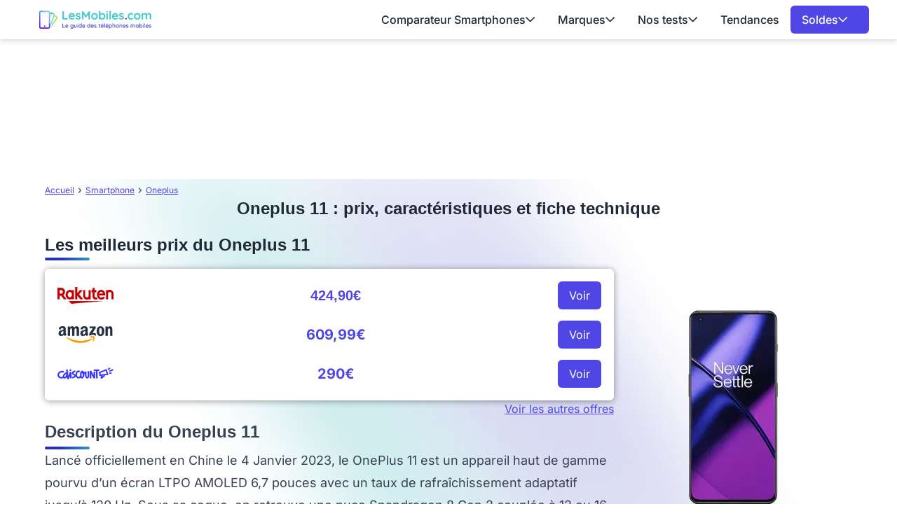

--- FILE ---
content_type: text/html; charset=UTF-8
request_url: https://www.lesmobiles.com/telephones/oneplus-11.html
body_size: 21525
content:
<!DOCTYPE html>
<html lang="fr">
<head>
    <meta charset="UTF-8">
    <title>    Oneplus 11 : prix, caractéristiques et fiche technique
</title>
    <meta name="description" content="Découvrez la fiche technique complète du OnePlus 11, les caractéristiques et trouvez son meilleur prix.">
    <meta name="robots" content="index, follow, max-snippet:-1, max-image-preview:large, max-video-preview:-1">
    <meta name="googlebot" content="index, follow, max-snippet:-1, max-image-preview:large, max-video-preview:-1">
    <meta name="viewport" content="width=device-width, initial-scale=1.0">
    <meta name="format-detection" content="telephone=no"><meta property="og:locale" content="fr_FR">
    <meta property="og:site_name" content="LesMobiles">
    <meta property="og:type" content="website">
    <meta property="og:title" content="    Oneplus 11 : prix, caractéristiques et fiche technique
">
    <meta property="og:description" content="Découvrez la fiche technique complète du OnePlus 11, les caractéristiques et trouvez son meilleur prix.">
    <meta property="og:url" content="https://www.lesmobiles.com/telephones/oneplus-11.html">
    <meta property="og:image" content="https://www.lesmobiles.com/build/front/image/site/logo-lesmobiles.png">
    <meta property="fb:admins" content="70909817220"/><meta name="twitter:site" content="@LesMobiles">
    <meta name="twitter:card" content="summary_large_image">
    <meta name="twitter:creator" content="@LesMobiles">
    <meta name="twitter:title" content="    Oneplus 11 : prix, caractéristiques et fiche technique
">
    <meta name="twitter:description" content="Découvrez la fiche technique complète du OnePlus 11, les caractéristiques et trouvez son meilleur prix.">
    <meta name="twitter:domain" content="https://www.lesmobiles.com">
    <meta name="twitter:image" content="https://www.lesmobiles.com/build/front/image/site/logo-lesmobiles.png">
    <meta name="twitter:url" content="https://www.lesmobiles.com/telephones/oneplus-11.html">
        <style>
        @font-face{font-family:'Inter';font-style:normal;font-weight:400;font-display:swap;src:url(https://fonts.gstatic.com/s/inter/v18/UcC73FwrK3iLTeHuS_nVMrMxCp50SjIa2JL7SUc.woff2) format('woff2');unicode-range:U+0460-052F,U+1C80-1C8A,U+20B4,U+2DE0-2DFF,U+A640-A69F,U+FE2E-FE2F}
    @font-face{font-family:'Inter';font-style:normal;font-weight:400;font-display:swap;src:url(https://fonts.gstatic.com/s/inter/v18/UcC73FwrK3iLTeHuS_nVMrMxCp50SjIa0ZL7SUc.woff2) format('woff2');unicode-range:U+0301,U+0400-045F,U+0490-0491,U+04B0-04B1,U+2116}
    @font-face{font-family:'Inter';font-style:normal;font-weight:400;font-display:swap;src:url(https://fonts.gstatic.com/s/inter/v18/UcC73FwrK3iLTeHuS_nVMrMxCp50SjIa2ZL7SUc.woff2) format('woff2');unicode-range:U+1F00-1FFF}
    @font-face{font-family:'Inter';font-style:normal;font-weight:400;font-display:swap;src:url(https://fonts.gstatic.com/s/inter/v18/UcC73FwrK3iLTeHuS_nVMrMxCp50SjIa1pL7SUc.woff2) format('woff2');unicode-range:U+0370-0377,U+037A-037F,U+0384-038A,U+038C,U+038E-03A1,U+03A3-03FF}
    @font-face{font-family:'Inter';font-style:normal;font-weight:400;font-display:swap;src:url(https://fonts.gstatic.com/s/inter/v18/UcC73FwrK3iLTeHuS_nVMrMxCp50SjIa2pL7SUc.woff2) format('woff2');unicode-range:U+0102-0103,U+0110-0111,U+0128-0129,U+0168-0169,U+01A0-01A1,U+01AF-01B0,U+0300-0301,U+0303-0304,U+0308-0309,U+0323,U+0329,U+1EA0-1EF9,U+20AB}
    @font-face{font-family:'Inter';font-style:normal;font-weight:400;font-display:swap;src:url(https://fonts.gstatic.com/s/inter/v18/UcC73FwrK3iLTeHuS_nVMrMxCp50SjIa25L7SUc.woff2) format('woff2');unicode-range:U+0100-02BA,U+02BD-02C5,U+02C7-02CC,U+02CE-02D7,U+02DD-02FF,U+0304,U+0308,U+0329,U+1D00-1DBF,U+1E00-1E9F,U+1EF2-1EFF,U+2020,U+20A0-20AB,U+20AD-20C0,U+2113,U+2C60-2C7F,U+A720-A7FF}
    @font-face{font-family:'Inter';font-style:normal;font-weight:400;font-display:swap;src:url(https://fonts.gstatic.com/s/inter/v18/UcC73FwrK3iLTeHuS_nVMrMxCp50SjIa1ZL7.woff2) format('woff2');unicode-range:U+0000-00FF,U+0131,U+0152-0153,U+02BB-02BC,U+02C6,U+02DA,U+02DC,U+0304,U+0308,U+0329,U+2000-206F,U+20AC,U+2122,U+2191,U+2193,U+2212,U+2215,U+FEFF,U+FFFD}
    @font-face{font-family:'Inter';font-style:normal;font-weight:500;font-display:swap;src:url(https://fonts.gstatic.com/s/inter/v18/UcC73FwrK3iLTeHuS_nVMrMxCp50SjIa2JL7SUc.woff2) format('woff2');unicode-range:U+0460-052F,U+1C80-1C8A,U+20B4,U+2DE0-2DFF,U+A640-A69F,U+FE2E-FE2F}
    @font-face{font-family:'Inter';font-style:normal;font-weight:500;font-display:swap;src:url(https://fonts.gstatic.com/s/inter/v18/UcC73FwrK3iLTeHuS_nVMrMxCp50SjIa0ZL7SUc.woff2) format('woff2');unicode-range:U+0301,U+0400-045F,U+0490-0491,U+04B0-04B1,U+2116}
    @font-face{font-family:'Inter';font-style:normal;font-weight:500;font-display:swap;src:url(https://fonts.gstatic.com/s/inter/v18/UcC73FwrK3iLTeHuS_nVMrMxCp50SjIa2ZL7SUc.woff2) format('woff2');unicode-range:U+1F00-1FFF}
    @font-face{font-family:'Inter';font-style:normal;font-weight:500;font-display:swap;src:url(https://fonts.gstatic.com/s/inter/v18/UcC73FwrK3iLTeHuS_nVMrMxCp50SjIa1pL7SUc.woff2) format('woff2');unicode-range:U+0370-0377,U+037A-037F,U+0384-038A,U+038C,U+038E-03A1,U+03A3-03FF}
    @font-face{font-family:'Inter';font-style:normal;font-weight:500;font-display:swap;src:url(https://fonts.gstatic.com/s/inter/v18/UcC73FwrK3iLTeHuS_nVMrMxCp50SjIa2pL7SUc.woff2) format('woff2');unicode-range:U+0102-0103,U+0110-0111,U+0128-0129,U+0168-0169,U+01A0-01A1,U+01AF-01B0,U+0300-0301,U+0303-0304,U+0308-0309,U+0323,U+0329,U+1EA0-1EF9,U+20AB}
    @font-face{font-family:'Inter';font-style:normal;font-weight:500;font-display:swap;src:url(https://fonts.gstatic.com/s/inter/v18/UcC73FwrK3iLTeHuS_nVMrMxCp50SjIa25L7SUc.woff2) format('woff2');unicode-range:U+0100-02BA,U+02BD-02C5,U+02C7-02CC,U+02CE-02D7,U+02DD-02FF,U+0304,U+0308,U+0329,U+1D00-1DBF,U+1E00-1E9F,U+1EF2-1EFF,U+2020,U+20A0-20AB,U+20AD-20C0,U+2113,U+2C60-2C7F,U+A720-A7FF}
    @font-face{font-family:'Inter';font-style:normal;font-weight:500;font-display:swap;src:url(https://fonts.gstatic.com/s/inter/v18/UcC73FwrK3iLTeHuS_nVMrMxCp50SjIa1ZL7.woff2) format('woff2');unicode-range:U+0000-00FF,U+0131,U+0152-0153,U+02BB-02BC,U+02C6,U+02DA,U+02DC,U+0304,U+0308,U+0329,U+2000-206F,U+20AC,U+2122,U+2191,U+2193,U+2212,U+2215,U+FEFF,U+FFFD}
    @font-face{font-family:'Inter';font-style:normal;font-weight:600;font-display:swap;src:url(https://fonts.gstatic.com/s/inter/v18/UcC73FwrK3iLTeHuS_nVMrMxCp50SjIa2JL7SUc.woff2) format('woff2');unicode-range:U+0460-052F,U+1C80-1C8A,U+20B4,U+2DE0-2DFF,U+A640-A69F,U+FE2E-FE2F}
    @font-face{font-family:'Inter';font-style:normal;font-weight:600;font-display:swap;src:url(https://fonts.gstatic.com/s/inter/v18/UcC73FwrK3iLTeHuS_nVMrMxCp50SjIa0ZL7SUc.woff2) format('woff2');unicode-range:U+0301,U+0400-045F,U+0490-0491,U+04B0-04B1,U+2116}
    @font-face{font-family:'Inter';font-style:normal;font-weight:600;font-display:swap;src:url(https://fonts.gstatic.com/s/inter/v18/UcC73FwrK3iLTeHuS_nVMrMxCp50SjIa2ZL7SUc.woff2) format('woff2');unicode-range:U+1F00-1FFF}
    @font-face{font-family:'Inter';font-style:normal;font-weight:600;font-display:swap;src:url(https://fonts.gstatic.com/s/inter/v18/UcC73FwrK3iLTeHuS_nVMrMxCp50SjIa1pL7SUc.woff2) format('woff2');unicode-range:U+0370-0377,U+037A-037F,U+0384-038A,U+038C,U+038E-03A1,U+03A3-03FF}
    @font-face{font-family:'Inter';font-style:normal;font-weight:600;font-display:swap;src:url(https://fonts.gstatic.com/s/inter/v18/UcC73FwrK3iLTeHuS_nVMrMxCp50SjIa2pL7SUc.woff2) format('woff2');unicode-range:U+0102-0103,U+0110-0111,U+0128-0129,U+0168-0169,U+01A0-01A1,U+01AF-01B0,U+0300-0301,U+0303-0304,U+0308-0309,U+0323,U+0329,U+1EA0-1EF9,U+20AB}
    @font-face{font-family:'Inter';font-style:normal;font-weight:600;font-display:swap;src:url(https://fonts.gstatic.com/s/inter/v18/UcC73FwrK3iLTeHuS_nVMrMxCp50SjIa25L7SUc.woff2) format('woff2');unicode-range:U+0100-02BA,U+02BD-02C5,U+02C7-02CC,U+02CE-02D7,U+02DD-02FF,U+0304,U+0308,U+0329,U+1D00-1DBF,U+1E00-1E9F,U+1EF2-1EFF,U+2020,U+20A0-20AB,U+20AD-20C0,U+2113,U+2C60-2C7F,U+A720-A7FF}
    @font-face{font-family:'Inter';font-style:normal;font-weight:600;font-display:swap;src:url(https://fonts.gstatic.com/s/inter/v18/UcC73FwrK3iLTeHuS_nVMrMxCp50SjIa1ZL7.woff2) format('woff2');unicode-range:U+0000-00FF,U+0131,U+0152-0153,U+02BB-02BC,U+02C6,U+02DA,U+02DC,U+0304,U+0308,U+0329,U+2000-206F,U+20AC,U+2122,U+2191,U+2193,U+2212,U+2215,U+FEFF,U+FFFD}
    @font-face{font-family:'Inter';font-style:normal;font-weight:700;font-display:swap;src:url(https://fonts.gstatic.com/s/inter/v18/UcC73FwrK3iLTeHuS_nVMrMxCp50SjIa2JL7SUc.woff2) format('woff2');unicode-range:U+0460-052F,U+1C80-1C8A,U+20B4,U+2DE0-2DFF,U+A640-A69F,U+FE2E-FE2F}
    @font-face{font-family:'Inter';font-style:normal;font-weight:700;font-display:swap;src:url(https://fonts.gstatic.com/s/inter/v18/UcC73FwrK3iLTeHuS_nVMrMxCp50SjIa0ZL7SUc.woff2) format('woff2');unicode-range:U+0301,U+0400-045F,U+0490-0491,U+04B0-04B1,U+2116}
    @font-face{font-family:'Inter';font-style:normal;font-weight:700;font-display:swap;src:url(https://fonts.gstatic.com/s/inter/v18/UcC73FwrK3iLTeHuS_nVMrMxCp50SjIa2ZL7SUc.woff2) format('woff2');unicode-range:U+1F00-1FFF}
    @font-face{font-family:'Inter';font-style:normal;font-weight:700;font-display:swap;src:url(https://fonts.gstatic.com/s/inter/v18/UcC73FwrK3iLTeHuS_nVMrMxCp50SjIa1pL7SUc.woff2) format('woff2');unicode-range:U+0370-0377,U+037A-037F,U+0384-038A,U+038C,U+038E-03A1,U+03A3-03FF}
    @font-face{font-family:'Inter';font-style:normal;font-weight:700;font-display:swap;src:url(https://fonts.gstatic.com/s/inter/v18/UcC73FwrK3iLTeHuS_nVMrMxCp50SjIa2pL7SUc.woff2) format('woff2');unicode-range:U+0102-0103,U+0110-0111,U+0128-0129,U+0168-0169,U+01A0-01A1,U+01AF-01B0,U+0300-0301,U+0303-0304,U+0308-0309,U+0323,U+0329,U+1EA0-1EF9,U+20AB}
    @font-face{font-family:'Inter';font-style:normal;font-weight:700;font-display:swap;src:url(https://fonts.gstatic.com/s/inter/v18/UcC73FwrK3iLTeHuS_nVMrMxCp50SjIa25L7SUc.woff2) format('woff2');unicode-range:U+0100-02BA,U+02BD-02C5,U+02C7-02CC,U+02CE-02D7,U+02DD-02FF,U+0304,U+0308,U+0329,U+1D00-1DBF,U+1E00-1E9F,U+1EF2-1EFF,U+2020,U+20A0-20AB,U+20AD-20C0,U+2113,U+2C60-2C7F,U+A720-A7FF}
    @font-face{font-family:'Inter';font-style:normal;font-weight:700;font-display:swap;src:url(https://fonts.gstatic.com/s/inter/v18/UcC73FwrK3iLTeHuS_nVMrMxCp50SjIa1ZL7.woff2) format('woff2');unicode-range:U+0000-00FF,U+0131,U+0152-0153,U+02BB-02BC,U+02C6,U+02DA,U+02DC,U+0304,U+0308,U+0329,U+2000-206F,U+20AC,U+2122,U+2191,U+2193,U+2212,U+2215,U+FEFF,U+FFFD}
    @font-face{font-family:'Inter';font-style:normal;font-weight:800;font-display:swap;src:url(https://fonts.gstatic.com/s/inter/v18/UcC73FwrK3iLTeHuS_nVMrMxCp50SjIa2JL7SUc.woff2) format('woff2');unicode-range:U+0460-052F,U+1C80-1C8A,U+20B4,U+2DE0-2DFF,U+A640-A69F,U+FE2E-FE2F}
    @font-face{font-family:'Inter';font-style:normal;font-weight:800;font-display:swap;src:url(https://fonts.gstatic.com/s/inter/v18/UcC73FwrK3iLTeHuS_nVMrMxCp50SjIa0ZL7SUc.woff2) format('woff2');unicode-range:U+0301,U+0400-045F,U+0490-0491,U+04B0-04B1,U+2116}
    @font-face{font-family:'Inter';font-style:normal;font-weight:800;font-display:swap;src:url(https://fonts.gstatic.com/s/inter/v18/UcC73FwrK3iLTeHuS_nVMrMxCp50SjIa2ZL7SUc.woff2) format('woff2');unicode-range:U+1F00-1FFF}
    @font-face{font-family:'Inter';font-style:normal;font-weight:800;font-display:swap;src:url(https://fonts.gstatic.com/s/inter/v18/UcC73FwrK3iLTeHuS_nVMrMxCp50SjIa1pL7SUc.woff2) format('woff2');unicode-range:U+0370-0377,U+037A-037F,U+0384-038A,U+038C,U+038E-03A1,U+03A3-03FF}
    @font-face{font-family:'Inter';font-style:normal;font-weight:800;font-display:swap;src:url(https://fonts.gstatic.com/s/inter/v18/UcC73FwrK3iLTeHuS_nVMrMxCp50SjIa2pL7SUc.woff2) format('woff2');unicode-range:U+0102-0103,U+0110-0111,U+0128-0129,U+0168-0169,U+01A0-01A1,U+01AF-01B0,U+0300-0301,U+0303-0304,U+0308-0309,U+0323,U+0329,U+1EA0-1EF9,U+20AB}
    @font-face{font-family:'Inter';font-style:normal;font-weight:800;font-display:swap;src:url(https://fonts.gstatic.com/s/inter/v18/UcC73FwrK3iLTeHuS_nVMrMxCp50SjIa25L7SUc.woff2) format('woff2');unicode-range:U+0100-02BA,U+02BD-02C5,U+02C7-02CC,U+02CE-02D7,U+02DD-02FF,U+0304,U+0308,U+0329,U+1D00-1DBF,U+1E00-1E9F,U+1EF2-1EFF,U+2020,U+20A0-20AB,U+20AD-20C0,U+2113,U+2C60-2C7F,U+A720-A7FF}
    @font-face{font-family:'Inter';font-style:normal;font-weight:800;font-display:swap;src:url(https://fonts.gstatic.com/s/inter/v18/UcC73FwrK3iLTeHuS_nVMrMxCp50SjIa1ZL7.woff2) format('woff2');unicode-range:U+0000-00FF,U+0131,U+0152-0153,U+02BB-02BC,U+02C6,U+02DA,U+02DC,U+0304,U+0308,U+0329,U+2000-206F,U+20AC,U+2122,U+2191,U+2193,U+2212,U+2215,U+FEFF,U+FFFD}
        @font-face{font-family:'Work';font-style:normal;font-weight:300 700;font-display:swap;src:url(https://fonts.gstatic.com/s/worksans/v19/QGYsz_wNahGAdqQ43Rh_c6Dpp_k.woff2) format('woff2');unicode-range:U+0102-0103,U+0110-0111,U+0128-0129,U+0168-0169,U+01A0-01A1,U+01AF-01B0,U+0300-0301,U+0303-0304,U+0308-0309,U+0323,U+0329,U+1EA0-1EF9,U+20AB}
    @font-face{font-family:'Work';font-style:normal;font-weight:300 700;font-display:swap;src:url(https://fonts.gstatic.com/s/worksans/v19/QGYsz_wNahGAdqQ43Rh_cqDpp_k.woff2) format('woff2');unicode-range:U+0100-02BA,U+02BD-02C5,U+02C7-02CC,U+02CE-02D7,U+02DD-02FF,U+0304,U+0308,U+0329,U+1D00-1DBF,U+1E00-1E9F,U+1EF2-1EFF,U+2020,U+20A0-20AB,U+20AD-20C0,U+2113,U+2C60-2C7F,U+A720-A7FF}
    @font-face{font-family:'Work';font-style:normal;font-weight:300 700;font-display:swap;src:url(https://fonts.gstatic.com/s/worksans/v19/QGYsz_wNahGAdqQ43Rh_fKDp.woff2) format('woff2');unicode-range:U+0000-00FF,U+0131,U+0152-0153,U+02BB-02BC,U+02C6,U+02DA,U+02DC,U+0304,U+0308,U+0329,U+2000-206F,U+20AC,U+2122,U+2191,U+2193,U+2212,U+2215,U+FEFF,U+FFFD}

    body {
        font-family: "Inter", sans-serif;
    }
    h1 {
        font-family: 'Work', sans-serif;
    }
</style>    <link rel="stylesheet" href="/build/front/app.4d0dbeaa.css">
        <link rel="canonical" href="https://www.lesmobiles.com/telephones/oneplus-11.html">
    <link rel="icon" href="/favicon.ico" type="image/x-icon" >
    <link rel="apple-touch-icon" href="/apple-touch-icon.png" >
    <link rel="alternate" type="application/rss+xml" href="https://www.lesmobiles.com/rss.xml">
                                
    <script>
        // dataLayer minimal init :
        window.dataLayer = window.dataLayer || [{
            "appConfig": {
                "subContainers": ["GTM-MKBPFBMQ"], "ua": "",                 "flags": {"zen": false} },
            "country": "FR", "site": window.location.hostname,
            "level1": "smartphones", "pageCategory": "product", "theme": "", "flag": "", "idVideo": "", "idArticle": "",
            "author": "",
            "tagsArticle": [],
            "environnement": "production",             "sitepage": "lesmobiles_smartphones_product", "ads.insertor":{"nodeSelector":"#jArticleInside","exclusionNodeFilter":[".blocMarchand", '.box50-50', ".btn-primary", "ul", "div[data-widget]", ".bg-clip-padding", "figure", ".image", "figure.image",".gmma-products", ".gm_app", ".fx-toc", "img", "h2 + p", "ul", ".image_social_box"]}
        }];
        // static header min :
        !function(e){"use strict";var t,n,o,r=function(){},s=Object.getOwnPropertyNames(window.console).reduce((function(e,t){return"function"==typeof console[t]&&(e[t]=r),e}),{}),i=function(){return s},a=e.console;if("object"==typeof e.JSON&&"function"==typeof e.JSON.parse&&"object"==typeof e.console&&"function"==typeof Object.keys){var c=!/Edge|Trident/.test(navigator.userAgent),u={available:["others.catch","others.show"],broadcasted:[]},f=(t=/^\s+(.*)\s+$/g,n=function(e){return Math.pow(9,e)},o=function(e){return parseInt((e.charCodeAt()<<9)%242)},{get:function(e){e=e.replace(t,"$1");for(var r=[0,0,0],s=0,i=0;s<e.length;s++)i=parseInt(s/r.length),r[s%3]+=parseInt(o(e[s])/n(i));for(s=0;s<r.length;s++)r[s]>255&&(r[s]=255);return r},toRGB:function(e){return"rgb("+e.join(",")+")"},visible:function(e){return e[0]>220||e[1]>220||e[2]>220?[0,0,0]:[255,255,255]}}),l=function(e,t){return a[t]?function(){var n=Array.prototype.slice.call(arguments),o=[],r=[];c?(e.forEach((function(e){o.push("%c "+e.name+" "),r.push("background-color:"+e.bgColor+";color:"+e.color+";border-radius:2px;")})),n=r.concat(n)):e.forEach((function(e){o.push(e.name+" ")})),n.unshift(o.join("")),a[t].apply(console,n)}:function(){}};e.getConsole=function(e){if("string"!=typeof e)throw"getConsole need a tag name (string)";var t=e.split(".");if(e=t[0],-1===u.available.indexOf(e)&&function(e){u.available.push(e);var t=document.createEvent("CustomEvent");t.initCustomEvent("getConsole.tag.available",0,0,e),document.dispatchEvent(t)}(e),-1!==u.broadcasted.indexOf(e)){var n=t.map((function(e){var t=f.get(e);return{name:e,color:f.toRGB(f.visible(t)),bgColor:f.toRGB(t)}})),o={log:l(n,"log"),warn:l(n,"warn"),error:l(n,"error"),info:l(n,"info")};return Object.keys(a).forEach((function(e){void 0===o[e]&&(o[e]=a[e])})),o}return i()},e.getConsole.tags=u,u.broadcasted=function(){try{var e=localStorage.getItem("getConsole");e=null===e?[]:JSON.parse(e)}catch(t){e=[]}return e}(),-1!==u.broadcasted.indexOf("others.catch")&&(e.console=e.getConsole("others.show"))}else e.getConsole=i}(window),logger={_buffer:[],log:function(){"use strict";this._buffer.push(arguments)}},_logmatic=[],logmatic={log:function(){"use strict";_logmatic.push(Array.prototype.slice.call(arguments))}},function(e){"use strict";var t={domains:["hpphmfubhnbobhfs","bnb{po.betztufn","beoyt","epvcmfdmjdl","hpphmftzoejdbujpo","wjefptufq","s77ofu","ufbet","vosvmznfejb","tnbsubetfswfs","tljnsftpvsdft","{fcftupg","uumce","hpphmfbqjt","wjefpqmb{b","hpphmfbetfswjdft","fggfdujwfnfbtvsf","pvucsbjo","ubcppmb"],classes:"ufyuBe!BeCpy!qvc`411y361!qvc`411y361n!qvc`839y:1!ufyu.be!ufyuBe!Mjhbuvt!ufyu`be!ufyu`bet!ufyu.bet!ufyu.be.mjolt",event:{category:"pbt`mpbefe",action:"gbjm"}},n=e.getConsole("inObs"),o=0,r={},s=function(e,t){return t=t||1,e.split("").map((function(e){return String.fromCharCode(e.charCodeAt()+t)})).join("")},i=[];e.integrityObserver={state:{net:null,dom:null,perf:null},corrupted:0,listen:function(e){this.corrupted?e(this.state):i.push(e)},sendToListeners:function(){i.forEach(function(e){e(this.state)}.bind(this))},reportCorruption:function(){var e=function(){"undefined"!=typeof ga?ga("send",{hitType:"event",eventCategory:s(t.event.category,-1),eventAction:s(t.event.action,-1),nonInteraction:1}):setTimeout(e,100)};e()},reportListCorruption:function(){var e,t=[];for(e in this.state)this.state[e]&&t.push(e);t.length>0&&((new Image).src="https://lists.ccmbg.com/st?t="+encodeURIComponent(t.join(","))+"&d="+window.location.host.split(/\./).slice(0,-1).join("."))},reportChange:function(){this.sendToListeners(),this.reportCorruption()},init:function(){var e=function(e){return function(t){this.state[e]=t,t&&(!this.corrupted&&this.reportChange(),this.corrupted=1)}.bind(this)};!function(e){if("undefined"!=typeof MutationObserver){var n=document.createElement("div"),o=document.getElementsByTagName("html")[0],r={},i={childList:1,attributes:1,characterData:1,subtree:1},a=0,c=new MutationObserver((function(t){t.forEach((function(t){"style"===t.attributeName&&(c.disconnect(),"none"===t.target.style.display&&!e.called&&(e.called=1)&&e.call(r,1))}))})),u=new MutationObserver((function(t){t.forEach((function(t){try{if("childList"===t.type&&"HTML"===t.target.nodeName&&t.addedNodes.length&&"BODY"===t.addedNodes[0].nodeName&&!a){a=1,t.addedNodes[0].appendChild(n);var o=getComputedStyle(n);if(r=t.addedNodes[0],u.disconnect(),/Trident/.test(navigator.userAgent))return void setTimeout((function(){!e.called&&(e.called=1)&&e.call(r,0)}),50);setTimeout((function(){t.addedNodes[0].removeChild(n)}),60),c.disconnect(),e.call(t.addedNodes[0],"none"===o.getPropertyValue("display")||/url\("about:abp/.test(o.getPropertyValue("-moz-binding")))}}catch(e){}}))}));n.className=s(t.classes,-1),n.style.display="block",u.observe(o,i),c.observe(n,i)}else e.call(0,0)}(e.call(this,"dom")),function(e,i){if("undefined"!=typeof MutationObserver&&void 0!==URL.prototype){var a=document.getElementsByTagName("html")[0],c=0,u=new MutationObserver((function(a){a.forEach((function(a){try{var f,l,d,p="",g=new Date,h=function(){};if("childList"===a.type&&a.addedNodes.length&&void 0!==(f=a.addedNodes[0]).src&&("SCRIPT"===(p=f.nodeName)||"IFRAME"===p)){try{l=new URL(f.src),d=l&&l.host?l.host.split(/\./).slice(-2).shift():null}catch(e){}h=a.addedNodes[0].onerror,a.addedNodes[0].onerror=function(){try{n.warn("Missing script",f.src),!c&&d&&-1!==t.domains.indexOf(s(d))&&(new Date).getTime()-g.getTime()<1500&&(n.warn("Integrity violation on ",f.src," not observing anymore !"),u.disconnect(),c=1,e(1)),"function"==typeof h&&h.apply(this,Array.prototype.slice.call(arguments))}catch(e){}},"function"==typeof performance.getEntriesByType&&o<2&&"SCRIPT"===p&&-1!==t.domains.indexOf(s(d))&&(void 0===r[d]||"hpphmfubhnbobhfs"===s(d))&&(r[d]=1,a.addedNodes[0].addEventListener("load",(function(){-1===performance.getEntriesByType("resource").map((function(e){return e.name})).indexOf(f.src)&&2==++o&&(u.disconnect(),i(1))})))}}catch(e){}}))}));u.observe(a,{childList:1,attributes:1,characterData:1,subtree:1})}else e.call(0,0)}(e.call(this,"net"),e.call(this,"perf")),window.addEventListener("load",function(){this.reportListCorruption()}.bind(this))}},"function"==typeof Object.bind&&e.integrityObserver.init()}(window),function(e,t,n,o){"use strict";void 0===e._gtm&&(e._gtm={events:{on:[],ready:[],readyAll:[],trigger:function(e){this._trigger.push(e)},_trigger:[]},versions:{},onReady:[]}),void 0===e._gtm.versions&&(e._gtm.versions={}),e._gtm.versions.staticheader=1,e._gtm.state="loading";var r=dataLayer[0].appConfig,s=["GTM-N4SNZN"],i=r.subContainers||[],a=e.getConsole("GTM").log,c=function(e){if(void 0!==t.dispatchEvent){var n=null;"function"==typeof Event?n=new Event(e):(n=t.createEvent("Event")).initEvent(e,0,0),t.dispatchEvent(n)}},u=function(){u.state++,u.state===s.length&&(e._gtm.state="loaded",c("gtm.loaded"))},f=function(){e._gtm.state="error",c("gtm.error"),l.clearWorkspacesInfo(this)};u.state=0,s=s.concat(i),a("Loading sub containers:",i);var l={infoKey:"ccm_gtm_workspaces",workspacesInfo:{},fetchWorkspacesInfo:function(){try{this.workspacesInfo=this.getInfoFromQuerystring()||this.getInfoFromCookie()||{}}catch(e){console.error("Cannot get workspaces info.",e)}},parseWorkspacesInfo:function(e){for(var t={},n=e.split("|"),o=0;o<n.length;o++){var r=n[o].split("::");3===r.length&&(t[r[0]]={container:r[0],workspace:r[1],auth:r[2]})}return t},removeInfoFromQuerystring:function(){if(""===e.location.search)return"";for(var t=e.location.search.substring(1).split("&"),n=[],o=0;o<t.length;o++){t[o].split("=")[0]!==this.infoKey&&n.push(t[o])}return"?"+n.join("&")},generatePreviewQuery:function(e){try{var t=this.workspacesInfo[e];return t?(a("["+t.container+'] loading custom workspace "'+t.workspace+'"'),dataLayer[0].appConfig.previewWorkspaces=dataLayer[0].appConfig.previewWorkspaces||[],dataLayer[0].appConfig.previewWorkspaces.push(t),"&gtm_auth="+t.auth+"&gtm_preview="+t.workspace+"&gtm_cookies_win=x"):""}catch(t){return console.error('Cannot generate preview query for container "'+e+'"',t),""}},getInfoFromQuerystring:function(){for(var t=(e.location.search||"").substring(1).split("&"),n=0;n<t.length;n++){var o=t[n].split("=");if(decodeURIComponent(o[0])===this.infoKey)return this.parseWorkspacesInfo(decodeURIComponent(o[1]))}return null},getInfoFromCookie:function(){try{var t=e.document.cookie.match("(^|;) ?"+this.infoKey+"=([^;]*)(;|$)");if(t)return this.parseWorkspacesInfo(decodeURIComponent(t[2]))}catch(e){}return null},clearWorkspacesInfo:function(t){try{var n=t.getAttribute("data-id");if(this.workspacesInfo[n]){a('Cannot load container "'+n+'". Clearing cookie and querystring param...');var o=e.location.hostname.split("."),r=o.length;o=r>2&&"br"===o[r-1]&&"com"===o[r-2]?o.slice(-3).join("."):o.slice(-2).join("."),document.cookie=this.infoKey+"=; domain= "+o+"; path=/; expires=Thu, 01 Jan 1970 00:00:01 GMT;";var s=this.removeInfoFromQuerystring();e.location.search=s}}catch(e){console.error("Cannot clear workspaces info.",e)}}};l.fetchWorkspacesInfo();for(var d=0,p=s.length;d<p;++d){e[o]=e[o]||[],e[o].push({"gtm.start":(new Date).getTime(),event:"gtm.js"});var g=l.generatePreviewQuery(s[d]),h=t.getElementsByTagName(n)[0],m=t.createElement(n);m.async=1,m.onload=u,m.onerror=f,m.setAttribute("data-id",s[d]),m.src="https://www.googletagmanager.com/gtm.js?id="+s[d]+g,h.parentNode.insertBefore(m,h)}}(window,document,"script","dataLayer"),OAS_AD_BUFFER=[],OAS_AD=function(){OAS_AD_BUFFER.push(Array.prototype.slice.call(arguments))},function(e){"use strict";function t(t){t instanceof ErrorEvent&&e._gtm.errors.push({message:t.message,stack:t.error?t.error.stack:void 0,name:t.error?t.error.name:void 0,filename:t.filename,line:t.lineno,column:t.colno})}function n(t){t.reason instanceof Error?e._gtm.errors.push({message:t.reason.message,stack:t.reason.stack,name:t.reason.name,promise:1,filename:t.reason.filename,line:t.reason.lineno,column:t.reason.colno}):e._gtm.errors.push({message:t.reason,promise:1})}e._gtm=e._gtm||{},e._gtm.errors=[],e._gtm.errors.types=[],e._gtm.errors.types.push({type:"error",callback:t}),e.addEventListener("error",t),e._gtm.errors.types.push({type:"unhandledrejection",callback:n}),e.addEventListener("unhandledrejection",n)}(window);
        // first event and minimal asl config from now in case of futur usage
        window.dataLayer.push({
            "event":"app.config",
            "appConfig":{
                "asl":{                     "screens":{
                        "mobile":{"max":480,"invcode":"mobile","client":"dfpfr"},
                        "tablet":{"min":480,"max":1024,"invcode":"tablet","client":"dfpfr"},
                        "desktop":{"min":1024,"invcode":"desktop","client":"dfpfr"}
                    },
                    "sitepage":"lesmobiles_smartphones_product",
                    "keywords":[]
                }
            }
        });
    </script>
    </head>
<body class="relative group/menu [&.noScroll]:overflow-y-hidden">
<noscript><iframe title="gtm" src="https://www.googletagmanager.com/ns.html?id=GTM-MKBPFBMQ" height="0" width="0" style="display:none;visibility:hidden"></iframe></noscript>
    


    <div id="ctn_x02" class="lg:fixed">
        <div id="ba_x02"><script>OAS_AD('X02');</script></div>
    </div>

<header class="relative z-[60] bg-white w-full drop-shadow-md">
    <nav class="relative flex flex-col custom_wrapper bg-white lg:flex-row lg:justify-between lg:items-center">
        <div class="h-14 flex flex-row flex-wrap justify-between items-center py-2 px-4">
            <a href="/" title="LesMobiles.com" rel="home">
                <figure class="w-40 h-7">
                    <img src="/build/front/image/site/logo-lesmobiles.png" alt="Logo LesMobiles.com" class="h-full w-full object-contain">
                </figure>
            </a>
            <div class="flex gap-6 lg:hidden">
                                <a href="/139/soldes" title="Soldes">
                    <svg class="w-6 h-6" xmlns="http://www.w3.org/2000/svg" viewBox="0 0 24 24">
        <path fill="#c7532f" fill-rule="evenodd"
              d="m13.8 23.5c3.5-4.1-1.5-6.6-1.8-8.8-0.2 0.1-3 3.4-3.3 5.4-0.3 1.9 0.2 2.7 1.2 3.4-2.5 0.2-11.2-3.1-4.3-14.4 0.2 2.2 0.8 2.8 0.8 2.8 0 0 0-7.7 8.4-10.9 0 0.4-0.6 2.4 0.5 4.8 4.4 7.7 10.5 16.6-1.5 17.7z">
        </path>
    </svg>
                </a>
                <button type="button" name="btn-burger" id="burgerButton" class="lg:hidden" aria-label="Menu">
                    <svg width="18" height="14" viewBox="0 0 18 14" fill="none" xmlns="http://www.w3.org/2000/svg">
        <path d="M1 1H17M1 7H17M1 13H17" stroke="#1F2937" stroke-width="2" stroke-linecap="round" stroke-linejoin="round"></path>
    </svg>
                </button>
            </div>
        </div>
        <div id="subMenuContainer" class="hidden absolute bg-white mt-14 w-full h-14 transition-all ease-in-out	duration-300 flex-col overflow-y-auto px-4
        lg:relative lg:mt-0 lg:w-auto lg:flex lg:flex-row lg:items-center lg:px-0 lg:overflow-visible group-[.noScroll]/menu:flex">
                            <ul class="noBullets flex flex-col gap-y-3 mb-5 lg:gap-y-0 lg:mb-0 group/submenu">
                    <li class="flex flex-col lg:items-center justify-center relative gap-3 lg:w-auto">
                                                    
            <a href="/telephones/comparateur/" title="Comparateur Smartphones"
           class=" flex flex-row items-center gap-2 py-2 px-4 font-bold font-inter text-black text-base no-underline lg:font-medium">
            Comparateur Smartphones
            <svg class="hidden w-3.5 h-2 lg:inline-block group-hover/submenu:rotate-180" viewBox="0 0 13 7" fill="none" xmlns="http://www.w3.org/2000/svg">
        <path stroke="currentColor" stroke-width="1.5" stroke-linecap="round" stroke-linejoin="round" d="M11.3362 0.772614L6.20691 5.90192L1.0776 0.772614"></path>
    </svg>        </a>
    

                                                                            <div class="pl-4 lg:hidden lg:absolute group-hover/submenu:lg:block lg:w-max lg:box lg:my-0 lg:z-[2] lg:top-10">
        <ul class="noBullets bg-white flex flex-col justify-center gap-4 lg:box lg:rounded-md lg:flex lg:flex-col lg:px-8 lg:py-4 lg:justify-center lg:divide-y lg:divide-slate-200 lg:gap-x-8">
                                            <li class="lg:pt-2">
                                            <a href="/telephones/comparateur/reconditionne" title="Smartphones reconditionnés" class="font-inter font-medium text-base text-black no-underline lg:pl-0 lg:py-1.5 ">
                            Smartphones reconditionnés
                        </a>
                                    </li>
                                            <li class="lg:pt-2">
                                            <a href="/guide-achat/les-meilleurs-smartphones-a-moins-de-300" title="Meilleurs smartphones à moins de 300€" class="font-inter font-medium text-base text-black no-underline lg:pl-0 lg:py-1.5 ">
                            Meilleurs smartphones à moins de 300€
                        </a>
                                    </li>
                                            <li class="lg:pt-2">
                                            <a href="/guide-achat/smartphones-aux-meilleurs-rapports-qualite-prix" title="Meilleurs smartphones rapport qualité/prix" class="font-inter font-medium text-base text-black no-underline lg:pl-0 lg:py-1.5 ">
                            Meilleurs smartphones rapport qualité/prix
                        </a>
                                    </li>
                                            <li class="lg:pt-2">
                                            <a href="/guide-achat/meilleurs-smartphones-android" title="Meilleurs smartphones Android" class="font-inter font-medium text-base text-black no-underline lg:pl-0 lg:py-1.5 ">
                            Meilleurs smartphones Android
                        </a>
                                    </li>
                                            <li class="lg:pt-2">
                                            <a href="/guide-achat/les-meilleurs-smartphones" title="Meilleurs smartphones 2026" class="font-inter font-medium text-base text-black no-underline lg:pl-0 lg:py-1.5 ">
                            Meilleurs smartphones 2026
                        </a>
                                    </li>
                                            <li class="lg:pt-2">
                                            <a href="/categorie/guide-achat" title="Tous nos guides d’achat smartphones" class="font-inter font-medium text-base text-black no-underline lg:pl-0 lg:py-1.5 ">
                            Tous nos guides d’achat smartphones
                        </a>
                                    </li>
                                            <li class="lg:pt-2">
                                            <a href="/duel-smartphone" title="Duel de smartphones new" class="font-inter font-medium text-base text-black no-underline lg:pl-0 lg:py-1.5 !font-bold">
                            Duel de smartphones <sup class="text-primary italic">new</sup>
                        </a>
                                    </li>
                                            <li class="lg:pt-2">
                                            <a href="/classement-smartphone" title="Classement smartphone" class="font-inter font-medium text-base text-black no-underline lg:pl-0 lg:py-1.5 ">
                            Classement smartphone
                        </a>
                                    </li>
                    </ul>
    </div>
                                            </li>
                </ul>
                            <ul class="noBullets flex flex-col gap-y-3 mb-5 lg:gap-y-0 lg:mb-0 group/submenu">
                    <li class="flex flex-col lg:items-center justify-center relative gap-3 lg:w-auto">
                                                    
            <a href="/telephones/marques" title="Marques"
           class=" flex flex-row items-center gap-2 py-2 px-4 font-bold font-inter text-black text-base no-underline lg:font-medium">
            Marques
            <svg class="hidden w-3.5 h-2 lg:inline-block group-hover/submenu:rotate-180" viewBox="0 0 13 7" fill="none" xmlns="http://www.w3.org/2000/svg">
        <path stroke="currentColor" stroke-width="1.5" stroke-linecap="round" stroke-linejoin="round" d="M11.3362 0.772614L6.20691 5.90192L1.0776 0.772614"></path>
    </svg>        </a>
    

                                                                            <div class="pl-4 lg:hidden lg:absolute group-hover/submenu:lg:block lg:w-max lg:box lg:my-0 lg:z-[2] lg:top-10">
        <ul class="noBullets bg-white flex flex-col justify-center gap-4 lg:box lg:rounded-md lg:flex lg:flex-col lg:px-8 lg:py-4 lg:justify-center lg:divide-y lg:divide-slate-200 lg:gap-x-8">
                                            <li class="lg:pt-2">
                                            <a href="/telephones/mobiles_samsung.html" title="Smartphones Samsung" class="font-inter font-medium text-base text-black no-underline lg:pl-0 lg:py-1.5 ">
                            Smartphones Samsung
                        </a>
                                    </li>
                                            <li class="lg:pt-2">
                                            <a href="/telephones/mobiles_xiaomi.html" title="Smartphones Xiaomi" class="font-inter font-medium text-base text-black no-underline lg:pl-0 lg:py-1.5 ">
                            Smartphones Xiaomi
                        </a>
                                    </li>
                                            <li class="lg:pt-2">
                                            <a href="/telephones/mobiles_apple.html" title="Smartphones Apple" class="font-inter font-medium text-base text-black no-underline lg:pl-0 lg:py-1.5 ">
                            Smartphones Apple
                        </a>
                                    </li>
                                            <li class="lg:pt-2">
                                            <a href="/telephones/mobiles_google.html" title="Smartphones Google" class="font-inter font-medium text-base text-black no-underline lg:pl-0 lg:py-1.5 ">
                            Smartphones Google
                        </a>
                                    </li>
                                            <li class="lg:pt-2">
                                            <a href="/telephones/mobiles_honor.html" title="Smartphones Honor" class="font-inter font-medium text-base text-black no-underline lg:pl-0 lg:py-1.5 ">
                            Smartphones Honor
                        </a>
                                    </li>
                    </ul>
    </div>
                                            </li>
                </ul>
                            <ul class="noBullets flex flex-col gap-y-3 mb-5 lg:gap-y-0 lg:mb-0 group/submenu">
                    <li class="flex flex-col lg:items-center justify-center relative gap-3 lg:w-auto">
                                                    
            <a href="/categorie/test" title="Nos tests"
           class=" flex flex-row items-center gap-2 py-2 px-4 font-bold font-inter text-black text-base no-underline lg:font-medium">
            Nos tests
            <svg class="hidden w-3.5 h-2 lg:inline-block group-hover/submenu:rotate-180" viewBox="0 0 13 7" fill="none" xmlns="http://www.w3.org/2000/svg">
        <path stroke="currentColor" stroke-width="1.5" stroke-linecap="round" stroke-linejoin="round" d="M11.3362 0.772614L6.20691 5.90192L1.0776 0.772614"></path>
    </svg>        </a>
    

                                                                            <div class="pl-4 lg:hidden lg:absolute group-hover/submenu:lg:block lg:w-max lg:box lg:my-0 lg:z-[2] lg:top-10">
        <ul class="noBullets bg-white flex flex-col justify-center gap-4 lg:box lg:rounded-md lg:flex lg:flex-col lg:px-8 lg:py-4 lg:justify-center lg:divide-y lg:divide-slate-200 lg:gap-x-8">
                                            <li class="lg:pt-2">
                                            <a href="/test/test-du-samsung-galaxy-s25-edge-l-elegance-et-la-puissance-au-service-du-quotidien-mais-pas-sans-compromis" title="Test du Samsung Galaxy S25" class="font-inter font-medium text-base text-black no-underline lg:pl-0 lg:py-1.5 ">
                            Test du Samsung Galaxy S25
                        </a>
                                    </li>
                                            <li class="lg:pt-2">
                                            <a href="/test/test-du-honor-magic7-pro-le-nouveau-champion-de-la-photo" title="Test du Honor Magic 7 Pro" class="font-inter font-medium text-base text-black no-underline lg:pl-0 lg:py-1.5 ">
                            Test du Honor Magic 7 Pro
                        </a>
                                    </li>
                                            <li class="lg:pt-2">
                                            <a href="/test/test-du-xiaomi-redmi-note-14-pro-5g-une-montee-en-gamme-reussie" title="Test du Xiaomi Redmi Note 14 Pro Plus" class="font-inter font-medium text-base text-black no-underline lg:pl-0 lg:py-1.5 ">
                            Test du Xiaomi Redmi Note 14 Pro Plus
                        </a>
                                    </li>
                                            <li class="lg:pt-2">
                                            <a href="/test/test-du-samsung-galaxy-s25-ultra-l-excellence-poussee-a-son-paroxysme" title="Test du Samsung Galaxy S25 Ultra" class="font-inter font-medium text-base text-black no-underline lg:pl-0 lg:py-1.5 ">
                            Test du Samsung Galaxy S25 Ultra
                        </a>
                                    </li>
                                            <li class="lg:pt-2">
                                            <a href="/test/test-du-xiaomi-15-un-concentre-de-puissance-dans-un-format-compact" title="Test du Xiaomi 15" class="font-inter font-medium text-base text-black no-underline lg:pl-0 lg:py-1.5 ">
                            Test du Xiaomi 15
                        </a>
                                    </li>
                    </ul>
    </div>
                                            </li>
                </ul>
                            <ul class="noBullets flex flex-col gap-y-3 mb-5 lg:gap-y-0 lg:mb-0 group/submenu">
                    <li class="flex flex-col lg:items-center justify-center relative  lg:w-auto">
                                                    
            <a href="/actualite/" title="Tendances"
           class=" flex flex-row items-center gap-2 py-2 px-4 font-bold font-inter text-black text-base no-underline lg:font-medium">
            Tendances
                    </a>
    

                                                                    </li>
                </ul>
                            <ul class="noBullets flex flex-col gap-y-3 mb-5 lg:gap-y-0 lg:mb-0 group/submenu">
                    <li class="flex flex-col lg:items-center justify-center relative gap-3 lg:w-auto">
                                                    
            <a href="/139/soldes" title="Soldes"
           class="btn-primary lg:flex w-24 lg:w-28 flex flex-row items-center gap-2 py-2 px-4 font-bold font-inter text-black text-base no-underline lg:font-medium">
            Soldes
            <svg class="hidden w-3.5 h-2 lg:inline-block group-hover/submenu:rotate-180" viewBox="0 0 13 7" fill="none" xmlns="http://www.w3.org/2000/svg">
        <path stroke="currentColor" stroke-width="1.5" stroke-linecap="round" stroke-linejoin="round" d="M11.3362 0.772614L6.20691 5.90192L1.0776 0.772614"></path>
    </svg>        </a>
    

                                                                            <div class="pl-4 lg:hidden lg:absolute group-hover/submenu:lg:block lg:w-max lg:box lg:my-0 lg:z-[2] lg:top-10">
        <ul class="noBullets bg-white flex flex-col justify-center gap-4 lg:box lg:rounded-md lg:flex lg:flex-col lg:px-8 lg:py-4 lg:justify-center lg:divide-y lg:divide-slate-200 lg:gap-x-8">
                                            <li class="lg:pt-2">
                                            <a href="/151/promos-rakuten" title="Promos Rakuten" class="font-inter font-medium text-base text-black no-underline lg:pl-0 lg:py-1.5 ">
                            Promos Rakuten
                        </a>
                                    </li>
                    </ul>
    </div>
                                            </li>
                </ul>
                    </div>
    </nav>
</header>        
    <div id="ctn_top" class="relative flex justify-center items-center w-[320px] min-h-[100px] mx-auto mt-4 lg:absolute lg:w-[1200px] lg:min-h-[200px] lg:mt-0 lg:left-1/2 lg:-translate-x-1/2">
        <div id="ba_top"><script>OAS_AD('Top');</script></div>
    </div>

    <main class="flex flex-col gap-y-6 relative px-4 pt-2 custom_wrapper bg-white lg:px-6 lg:mt-[200px] lg:pt-2 bgVector">

    <nav aria-label="Breadcrumb" class="font-inter text-xs text-gray2">
        <ul class="noBullets flex flex-row">
                                    <li class=" flex flex-row">                <a href="/" title="Accueil" >Accueil</a>
                                <svg class="h-4 w-4" viewBox="0 0 20 20" fill="none" xmlns="http://www.w3.org/2000/svg">
        <path fill="#6B7280" fill-rule="evenodd" clip-rule="evenodd" d="M7.29289 14.7071C6.90237 14.3166 6.90237 13.6834 7.29289 13.2929L10.5858 10L7.29289 6.70711C6.90237 6.31658 6.90237 5.68342 7.29289 5.29289C7.68342 4.90237 8.31658 4.90237 8.70711 5.29289L12.7071 9.29289C13.0976 9.68342 13.0976 10.3166 12.7071 10.7071L8.70711 14.7071C8.31658 15.0976 7.68342 15.0976 7.29289 14.7071Z"></path>
    </svg>
                            </li>
                                <li class=" flex flex-row">                <a href="/telephones/comparateur/" title="Smartphone" >Smartphone</a>
                                <svg class="h-4 w-4" viewBox="0 0 20 20" fill="none" xmlns="http://www.w3.org/2000/svg">
        <path fill="#6B7280" fill-rule="evenodd" clip-rule="evenodd" d="M7.29289 14.7071C6.90237 14.3166 6.90237 13.6834 7.29289 13.2929L10.5858 10L7.29289 6.70711C6.90237 6.31658 6.90237 5.68342 7.29289 5.29289C7.68342 4.90237 8.31658 4.90237 8.70711 5.29289L12.7071 9.29289C13.0976 9.68342 13.0976 10.3166 12.7071 10.7071L8.70711 14.7071C8.31658 15.0976 7.68342 15.0976 7.29289 14.7071Z"></path>
    </svg>
                            </li>
                                <li class=" flex flex-row">                <a href="/telephones/mobiles_oneplus.html" title="Oneplus" >Oneplus</a>
                            </li>
            
        </ul>
    </nav>

            <div class="flex flex-col gap-8">
        <header class="flex flex-col gap-3.5 mb-4">
            <h1 class=" text-center">Oneplus 11 : prix, caractéristiques et fiche technique</h1>
        </header>

        <div class="flex flex-col gap-6">
            <div class="flex flex-col gap-6 lg:flex-row-reverse lg:flex-row lg:gap-12">
                <div class="w-full mt-6 lg:w-[340px] lg:mt-0  ">
                    <div class="flex flex-col gap-4 lg:sticky lg:top-14">
                        <div class="flex justify-center items-center max-w-full swiper mySwiper !max-h-[500px]">
                            <div class="swiper-wrapper !h-[500px]">
                                                                    <img src="https://bo-telecom.bemove.fr/uploads/smartphone/oneplus-11-default-cover.webp" class="hidden w-full !h-auto object-contain swiper-slide" alt="Oneplus 11" >
                                                                                                                                                                                            </div>
                            <div class="swiper-pagination"></div>
                        </div>

                                                    <div class="text-center">
                                <a href="/test/acer-allegro-1677251102" title="Notre test complet Oneplus 11 " class="text-sm">
                                    Note LesMobiles.com
                                    <span class="inline-block ml-2 rounded-full bg-gradient w-8 h-8 pt-1.5 lg:w-10 lg:h-10 lg:pt-2.5 text-white text-center font-extrabold">5/5</span>
                                </a>
                            </div>
                        
                        
                                                    <div class="box p-4">
                                <h4>Les plus</h4>
                                <div class="mt-2 bg-white bg-clip-padding border-2 border-solid border-transparent bg-border-gradient rounded-xl p-2">
                                    <ul class="list-disc list-inside">
                                                                                    <li>Son design singulier</li>
                                                                                    <li>Son processeur surpuissant</li>
                                                                                    <li>Son équipement photo/vidéo</li>
                                                                            </ul>
                                </div>
                            </div>
                        
                                            </div>
                </div>
                <div class="w-full lg:w-[720px] lg:grow flex flex-col gap-6">
                                            <div>
                            <h2 class="mb-4">Les meilleurs prix du Oneplus 11</h2>
                            <div class="flex flex-col justify-between space-4 box p-2.5">
                                                                    


    <a href="/redirect/smartphone/2/neuf/oneplus-11" title="Rakuten" target="_blank" rel="nofollow"
            data-bmhz_produit_univers="smartphone" data-bmhz_produit_marque="oneplus" data-bmhz_produit_nom="11" data-bmhz_produit_id="oneplus-11" data-bmhz_produit_lien="%2Fredirect%2Fsmartphone%2F2%2Fneuf%2Foneplus-11" data-bmhz_produit_typelien="tuileMarchandeExtraSmall" data-bmhz_produit_position="1" data-bmhz_produit_marchand="Rakuten"
       class="bmhz_produit flex flex-row justify-between items-center no-underline p-2 group hover:bg-gray-200">
        <figure class="h-7 max-w-20">
            <img src="https://bo-telecom.bemove.fr/uploads/marchand/65d893884a75d244338030.png" alt="Rakuten" class="h-full w-full object-contain" loading="lazy">
        </figure>
        <span class="font-bold text-xl text-gradient font-work">424,90€</span>
        <button type="button" name="btn-tuile" class="btn-primary group-hover">
            Voir
        </button>
    </a>

                                                                    


    <a href="/redirect/smartphone/1/neuf/oneplus-11" title="Amazon" target="_blank" rel="nofollow"
            data-bmhz_produit_univers="smartphone" data-bmhz_produit_marque="oneplus" data-bmhz_produit_nom="11" data-bmhz_produit_id="oneplus-11" data-bmhz_produit_lien="%2Fredirect%2Fsmartphone%2F1%2Fneuf%2Foneplus-11" data-bmhz_produit_typelien="tuileMarchandeExtraSmall" data-bmhz_produit_position="2" data-bmhz_produit_marchand="Amazon"
       class="bmhz_produit flex flex-row justify-between items-center no-underline p-2 group hover:bg-gray-200">
        <figure class="h-7 max-w-20">
            <img src="https://bo-telecom.bemove.fr/uploads/marchand/65d882a639cb8296722931.png" alt="Amazon" class="h-full w-full object-contain" loading="lazy">
        </figure>
        <span class="font-bold text-xl font-inter">609,99€</span>
        <button type="button" name="btn-tuile" class="btn-primary group-hover">
            Voir
        </button>
    </a>

                                                                    


    <a href="/redirect/smartphone/8/neuf/oneplus-11" title="Cdiscount" target="_blank" rel="nofollow"
            data-bmhz_produit_univers="smartphone" data-bmhz_produit_marque="oneplus" data-bmhz_produit_nom="11" data-bmhz_produit_id="oneplus-11" data-bmhz_produit_lien="%2Fredirect%2Fsmartphone%2F8%2Fneuf%2Foneplus-11" data-bmhz_produit_typelien="tuileMarchandeExtraSmall" data-bmhz_produit_position="3" data-bmhz_produit_marchand="Cdiscount"
       class="bmhz_produit flex flex-row justify-between items-center no-underline p-2 group hover:bg-gray-200">
        <figure class="h-7 max-w-20">
            <img src="https://bo-telecom.bemove.fr/uploads/marchand/667a7840ca7af132684962.png" alt="Cdiscount" class="h-full w-full object-contain" loading="lazy">
        </figure>
        <span class="font-bold text-xl font-inter">290€</span>
        <button type="button" name="btn-tuile" class="btn-primary group-hover">
            Voir
        </button>
    </a>

                                                            </div>
                            <a href="#autresOffres" title="Accéder aux autres offres" class="block text-right">Voir les autres offres</a>
                        </div>
                    
                    <article class="prose lg:prose-lg">
                        <h2 class="mb-4">Description du Oneplus 11</h2>
                        <p>Lancé officiellement en Chine le 4 Janvier 2023, le OnePlus 11 est un appareil haut de gamme pourvu d’un écran LTPO AMOLED 6,7 pouces avec un taux de rafraîchissement adaptatif jusqu’à 120 Hz. Sous sa coque, on retrouve une puce Snapdragon 8 Gen 2 couplée à 12 ou 16 Go de RAM et un stockage intérieur allant jusqu’à 512 Go. Côté photo, il se dote de trois capteurs arrière de respectivement 50, 32, et 48 mégapixels, ainsi que d’un capteur frontal de 16 mégapixels pour les selfies. Pour ce qui est de sa batterie, elle possède une capacité de 5000 mAh compatible avec la charge rapide à 100 W.</p>

<h3>Design détonant et bien équilibré</h3>

<p>Le OnePlus 11 est un smartphone au design premium avec une touche d’originalité apportée par son bloc photo arrière de forme circulaire et son écran incurvé. Cela dit, la disposition symétrique des capteurs reste similaire à celle du OnePlus 10. Le nouvel appareil mesure 163.1 x 74.1 x 8.53 mm pour un poids de 205 g. Côté coloris, il est disponible en noir et vert.<br />
Autre point important : le curseur d&#39;alerte (Alert Slider), propre à la marque, est de retour sur ce modèle.</p>

<h3>Bel écran AMOLED incurvé de type LTPO 3.0</h3>

<p>Le successeur du OnePlus est doté d’une dalle AMOLED incurvée de type LTPO 3.0 avec une diagonale d’affichage de 6,7 pouces. Affichant en QHD+ (1440 x 3216 pixels) cette dalle possède donc un taux de rafraîchissement adaptatif pouvant atteindre les 120 Hz en fonction du type de contenu à afficher. Pour ce qui est de la luminosité, elle peut atteindre les 1300 nits pour un confort visuel optimal.</p>

<h3>De la puissance et encore de la puissance </h3>

<p>Le OnePlus 11 fait partie des premiers smartphones à être équipés de la puce Qualcomm Snapdragon 8 Gen 2. Gravé en 4nmn, ce processeur possède une fréquence d’horloge maximale de 3,2 GHz qui garantit une très grande vitesse d’exécution, ainsi qu’une efficacité énergétique optimale. Pour ce qui est de la mémoire, trois versions sont proposées : 12 Go de RAM + 256 Go de stockage interne, 16 Go de RAM + 256 Go ou 16 Go + 512 Go. </p>

<h3>Capteurs photo signés Hasselblad</h3>

<p>Pour ses optiques, OnePlus collabore une fois de plus avec le géant Hasselblad. Le bloc arrière de ce smartphone combine un triple capteur, dont un principal de 48 mégapixels, un grand-angle de 50 mégapixels et un téléobjectif de 32 mégapixels avec zoom optique X2. Cette triple caméra délivre de très beaux clichés colorés et peut filmer jusqu’en 8K.<br />
À cela s’ajoute un capteur selfie de 16 mégapixels, logé dans le petit poinçon situé dans l’angle gauche de l’écran.</p>

<h3>Batterie solide et charge rapide</h3>

<p>OnePlus a toujours fait fort en termes d’autonomie et ce modèle ne fait pas exception à la règle. Il est en effet doté d’une batterie de 5 000 mAh pensé pour une utilisation intensive. Cette batterie est compatible avec la charge rapide à 100 W qui fait passer l’appareil de de 0 à 100 % en moins de 30 minutes.</p>

                                                    <p class="flex justify-center pt-4">
                                <a href="/test/acer-allegro-1677251102" class="btn-primary" title="Consulter le test du Oneplus 11">
                                    Voir le test
                                </a>
                            </p>
                                            </article>

                    <article data-tab-group="true">
                        <h2 class="mb-4">La fiche technique du Oneplus 11</h2>
                        <div class="flex flex-col justify-between lg:items-center lg:flex-row">
                            <div class="hidden box bg-gradient flex flex-row justify-between items-center min-h-11 p-2 lg:justify-start lg:gap-x-4">
                                <label for="compareListeSmartphones" class="font-inter font-bold text-white text-xs uppercase">Comparer avec</label>
                                <select id="compareListeSmartphones" aria-label="Compare les caractéristiques" class="tsCompareListSmartphones" data-placeholder="Sélectionner" autocomplete="off">
                                    <option class="normal-case" selected value="">Sélectionner</option>
                                </select>
                            </div>
                            <div class="flex flex-row justify-between items-center py-4 px-2 lg:justify-start lg:gap-x-4">
                                <label for="categorieCaracteristique" class="font-inter font-bold text-xs uppercase ">Caractéristiques</label>
                                <select id="categorieCaracteristique" data-select-header="true" class="border border-black rounded uppercase text-xs py-2">
                                                                            <option value="caracteristique-ergonomie_ecran">Ergonomie et écran</option>
                                                                            <option value="caracteristique-performance">Performances</option>
                                                                            <option value="caracteristique-photo_video">Photo et Vidéo</option>
                                                                            <option value="caracteristique-batterie_charge_rapide">Batterie et charge rapide</option>
                                                                            <option value="caracteristique-connectivite">Connectivité</option>
                                                                            <option value="caracteristique-etiquette_energie">Étiquette énergie</option>
                                                                    </select>
                            </div>
                        </div>
                        <div class="jsBasedTable box p-4">
                                                            <div data-tab-panel="caracteristique-ergonomie_ecran" block>
                                    <table  class="w-full">
                                        <tbody>
                                                                                    <tr>
                                                <td class="font-bold px-2 py-1">Dimensions</td>
                                                <td class="text-wrap">163.1x74.1x8.5 mm</td>
                                            </tr>
                                                                                    <tr>
                                                <td class="font-bold px-2 py-1">Poids</td>
                                                <td class="text-wrap">205 g</td>
                                            </tr>
                                                                                    <tr>
                                                <td class="font-bold px-2 py-1">Couleurs</td>
                                                <td class="text-wrap">Noir, Vert</td>
                                            </tr>
                                                                                    <tr>
                                                <td class="font-bold px-2 py-1">Système d&#039;exploitation</td>
                                                <td class="text-wrap">Android 13</td>
                                            </tr>
                                                                                    <tr>
                                                <td class="font-bold px-2 py-1">Définition</td>
                                                <td class="text-wrap">1440 x 3216</td>
                                            </tr>
                                                                                    <tr>
                                                <td class="font-bold px-2 py-1">Fréquence affichage</td>
                                                <td class="text-wrap">120 Hz</td>
                                            </tr>
                                                                                    <tr>
                                                <td class="font-bold px-2 py-1">DPI</td>
                                                <td class="text-wrap">526 ppp</td>
                                            </tr>
                                                                                    <tr>
                                                <td class="font-bold px-2 py-1">Taille</td>
                                                <td class="text-wrap">6.7 pouces</td>
                                            </tr>
                                                                                    <tr>
                                                <td class="font-bold px-2 py-1">Type</td>
                                                <td class="text-wrap">AMOLED</td>
                                            </tr>
                                                                                    <tr>
                                                <td class="font-bold px-2 py-1">Technologie affichage</td>
                                                <td class="text-wrap">WQHD+</td>
                                            </tr>
                                                                                    <tr>
                                                <td class="font-bold px-2 py-1">DAS</td>
                                                <td class="text-wrap">N/C</td>
                                            </tr>
                                                                                </tbody>
                                    </table>
                                </div>
                                                            <div data-tab-panel="caracteristique-performance" hidden>
                                    <table  class="w-full">
                                        <tbody>
                                                                                    <tr>
                                                <td class="font-bold px-2 py-1">Score AnTuTu</td>
                                                <td class="text-wrap">1527125</td>
                                            </tr>
                                                                                    <tr>
                                                <td class="font-bold px-2 py-1">Processeur</td>
                                                <td class="text-wrap">Snapdragon® 8 gen 2</td>
                                            </tr>
                                                                                    <tr>
                                                <td class="font-bold px-2 py-1">Puce graphique</td>
                                                <td class="text-wrap">Adreno 740</td>
                                            </tr>
                                                                                    <tr>
                                                <td class="font-bold px-2 py-1">Finesse gravure</td>
                                                <td class="text-wrap">4</td>
                                            </tr>
                                                                                    <tr>
                                                <td class="font-bold px-2 py-1">Nombre de CPU</td>
                                                <td class="text-wrap">8</td>
                                            </tr>
                                                                                    <tr>
                                                <td class="font-bold px-2 py-1">Stockage Interne</td>
                                                <td class="text-wrap">256Go, 512Go</td>
                                            </tr>
                                                                                    <tr>
                                                <td class="font-bold px-2 py-1">Mémoire vive</td>
                                                <td class="text-wrap">12Go</td>
                                            </tr>
                                                                                </tbody>
                                    </table>
                                </div>
                                                            <div data-tab-panel="caracteristique-photo_video" hidden>
                                    <table  class="w-full">
                                        <tbody>
                                                                                    <tr>
                                                <td class="font-bold px-2 py-1">Capteur photo principal</td>
                                                <td class="text-wrap">50 Mpx</td>
                                            </tr>
                                                                                    <tr>
                                                <td class="font-bold px-2 py-1">Zoom</td>
                                                <td class="text-wrap">N/C</td>
                                            </tr>
                                                                                    <tr>
                                                <td class="font-bold px-2 py-1">Capteur photo avant</td>
                                                <td class="text-wrap">16 Mpx</td>
                                            </tr>
                                                                                    <tr>
                                                <td class="font-bold px-2 py-1">Captation vidéo</td>
                                                <td class="text-wrap">8K</td>
                                            </tr>
                                                                                    <tr>
                                                <td class="font-bold px-2 py-1">Ouverture capteur arrière</td>
                                                <td class="text-wrap">f/1.8</td>
                                            </tr>
                                                                                    <tr>
                                                <td class="font-bold px-2 py-1">Auto focus</td>
                                                <td class="text-wrap">non</td>
                                            </tr>
                                                                                    <tr>
                                                <td class="font-bold px-2 py-1">Stabilisateur image</td>
                                                <td class="text-wrap">non</td>
                                            </tr>
                                                                                    <tr>
                                                <td class="font-bold px-2 py-1">Flash avant</td>
                                                <td class="text-wrap">non</td>
                                            </tr>
                                                                                    <tr>
                                                <td class="font-bold px-2 py-1">Liste capteurs</td>
                                                <td class="text-wrap">48 Mpx (f/2.2), 32 Mpx (f/2.0)</td>
                                            </tr>
                                                                                </tbody>
                                    </table>
                                </div>
                                                            <div data-tab-panel="caracteristique-batterie_charge_rapide" hidden>
                                    <table  class="w-full">
                                        <tbody>
                                                                                    <tr>
                                                <td class="font-bold px-2 py-1">Chargement sans-fil</td>
                                                <td class="text-wrap">oui</td>
                                            </tr>
                                                                                    <tr>
                                                <td class="font-bold px-2 py-1">Charge rapide</td>
                                                <td class="text-wrap">100 W</td>
                                            </tr>
                                                                                    <tr>
                                                <td class="font-bold px-2 py-1">Capacité batterie</td>
                                                <td class="text-wrap">5000 mAh</td>
                                            </tr>
                                                                                    <tr>
                                                <td class="font-bold px-2 py-1">Batterie amovible</td>
                                                <td class="text-wrap">non</td>
                                            </tr>
                                                                                </tbody>
                                    </table>
                                </div>
                                                            <div data-tab-panel="caracteristique-connectivite" hidden>
                                    <table  class="w-full">
                                        <tbody>
                                                                                    <tr>
                                                <td class="font-bold px-2 py-1">Bluetooth</td>
                                                <td class="text-wrap">oui</td>
                                            </tr>
                                                                                    <tr>
                                                <td class="font-bold px-2 py-1">Type bluetooth</td>
                                                <td class="text-wrap">5.3</td>
                                            </tr>
                                                                                    <tr>
                                                <td class="font-bold px-2 py-1">Wifi</td>
                                                <td class="text-wrap">oui</td>
                                            </tr>
                                                                                    <tr>
                                                <td class="font-bold px-2 py-1">Norme Wifi</td>
                                                <td class="text-wrap">Wi-Fi 6 802.11ax</td>
                                            </tr>
                                                                                    <tr>
                                                <td class="font-bold px-2 py-1">Double Sim</td>
                                                <td class="text-wrap">oui</td>
                                            </tr>
                                                                                    <tr>
                                                <td class="font-bold px-2 py-1">Type Sim</td>
                                                <td class="text-wrap">nano SIM</td>
                                            </tr>
                                                                                    <tr>
                                                <td class="font-bold px-2 py-1">Compatibilité 5G</td>
                                                <td class="text-wrap">oui</td>
                                            </tr>
                                                                                    <tr>
                                                <td class="font-bold px-2 py-1">Norme réseau</td>
                                                <td class="text-wrap">N/C</td>
                                            </tr>
                                                                                    <tr>
                                                <td class="font-bold px-2 py-1">NFC</td>
                                                <td class="text-wrap">oui</td>
                                            </tr>
                                                                                    <tr>
                                                <td class="font-bold px-2 py-1">Port Jack</td>
                                                <td class="text-wrap">N/C</td>
                                            </tr>
                                                                                    <tr>
                                                <td class="font-bold px-2 py-1">Version USB</td>
                                                <td class="text-wrap">2</td>
                                            </tr>
                                                                                    <tr>
                                                <td class="font-bold px-2 py-1">Type connecteur</td>
                                                <td class="text-wrap">USB Type-C</td>
                                            </tr>
                                                                                    <tr>
                                                <td class="font-bold px-2 py-1">Carte mémoire</td>
                                                <td class="text-wrap">non</td>
                                            </tr>
                                                                                    <tr>
                                                <td class="font-bold px-2 py-1">Capteur d&#039;empreinte digitale</td>
                                                <td class="text-wrap">oui</td>
                                            </tr>
                                                                                    <tr>
                                                <td class="font-bold px-2 py-1">Reconnaissance faciale</td>
                                                <td class="text-wrap">oui</td>
                                            </tr>
                                                                                </tbody>
                                    </table>
                                </div>
                                                            <div data-tab-panel="caracteristique-etiquette_energie" hidden>
                                    <table  class="w-full">
                                        <tbody>
                                                                                    <tr>
                                                <td class="font-bold px-2 py-1">Classe énergétique</td>
                                                <td class="text-wrap">N/A</td>
                                            </tr>
                                                                                    <tr>
                                                <td class="font-bold px-2 py-1">Classe de réparabilité</td>
                                                <td class="text-wrap">N/A</td>
                                            </tr>
                                                                                    <tr>
                                                <td class="font-bold px-2 py-1">Autonomie (usage complet)</td>
                                                <td class="text-wrap">N/A</td>
                                            </tr>
                                                                                    <tr>
                                                <td class="font-bold px-2 py-1">Cycles batterie</td>
                                                <td class="text-wrap">N/A</td>
                                            </tr>
                                                                                    <tr>
                                                <td class="font-bold px-2 py-1">Résistance aux chutes</td>
                                                <td class="text-wrap">N/A</td>
                                            </tr>
                                                                                    <tr>
                                                <td class="font-bold px-2 py-1">Étanchéité</td>
                                                <td class="text-wrap">IP54</td>
                                            </tr>
                                                                                </tbody>
                                    </table>
                                </div>
                                                    </div>
                    </article>
                </div>
            </div>
        </div>
    </div>

    
    <div id="ctn_top1" class="flex justify-center items-center w-[320px] min-h-[100px] mx-auto lg:w-[1000px] lg:min-h-[90px]">
        <div id="ba_top1"><script>OAS_AD('Top1');</script></div>
    </div>

        <div class="flex flex-col gap-y-8 my-8">
                            <div id="autresOffres" class="flex flex-col gap-y-8">
                <h2>Où acheter votre 11 au meilleur prix ?</h2>
                <div data-tab-group="true">
                    <div class="flex flex-row justify-between items-center bg-black rounded-t-2xl p-4">
                                                <span class="text-white countOffre">5 résultats</span>
                        <div class="text-white">
                            <div class="toggleDisplayNew lg:hidden">
                                <label for="etatSmartphone" class="uppercase mr-2 text-sm">état</label>
                                <select id="etatSmartphone" data-select-header="true" class="rounded text-black text-xs p-1 uppercase">
                                                                            <option value="mini-comparatif-neuf">neuf</option>
                                                                                                                <option value="mini-comparatif-reconditionne">Reconditionné</option>
                                                                    </select>
                            </div>
                            <div class="hidden lg:block">
                                <span class="uppercase mr-2">état</span>
                                                                    <button type="button" name="btn-display-neuf" data-tab-header="mini-comparatif-neuf" data-nb-offres="5" class="active uppercase border border-white py-1 px-2 rounded [&.active]:bg-white [&.active]:text-black [&.active]:cursor-auto ">neuf</button>
                                                                                                    <button type="button" name="btn-display-reconditionne" data-tab-header="mini-comparatif-reconditionne" data-nb-offres="3" class=" uppercase border border-white py-1 px-2 rounded [&.active]:bg-white [&.active]:text-black [&.active]:cursor-auto">Reconditionné</button>
                                                            </div>
                        </div>
                    </div>
                                            <div data-tab-panel="mini-comparatif-neuf" class="tab-neuf flex flex-col gap-3 rounded-b-2xl bg-white shadow-2xl py-4 px-2 lg:px-4">
                                                            


    <a href="/redirect/smartphone/2/neuf/oneplus-11" title="Rakuten" target="_blank" rel="nofollow"
            data-bmhz_produit_univers="smartphone" data-bmhz_produit_marque="oneplus" data-bmhz_produit_nom="11" data-bmhz_produit_id="oneplus-11" data-bmhz_produit_lien="%2Fredirect%2Fsmartphone%2F2%2Fneuf%2Foneplus-11" data-bmhz_produit_typelien="tuileMarchandeExtraSmallComparatif" data-bmhz_produit_position="1" data-bmhz_produit_marchand="Rakuten"
       class="bmhz_produit flex flex-row justify-between items-center no-underline py-3 px-2 group hover:bg-gray-200 bg-white">
        <figure class="basis-5/12 max-h-7 h-7 max-w-20">
            <img src="https://bo-telecom.bemove.fr/uploads/marchand/65d893884a75d244338030.png" alt="Rakuten" class="h-full w-full object-contain" loading="lazy">
        </figure>
        <span class="basis-1/3 lg:text-right font-bold text-gradient font-work">424,90€</span>
        <button type="button" name="btn-tuile" class="btn-primary group-hover">Voir<span class="hidden lg:inline-block">&nbsp;l'offre</span></button>
    </a>



                                                            


    <a href="/redirect/smartphone/1/neuf/oneplus-11" title="Amazon" target="_blank" rel="nofollow"
            data-bmhz_produit_univers="smartphone" data-bmhz_produit_marque="oneplus" data-bmhz_produit_nom="11" data-bmhz_produit_id="oneplus-11" data-bmhz_produit_lien="%2Fredirect%2Fsmartphone%2F1%2Fneuf%2Foneplus-11" data-bmhz_produit_typelien="tuileMarchandeExtraSmallComparatif" data-bmhz_produit_position="2" data-bmhz_produit_marchand="Amazon"
       class="bmhz_produit flex flex-row justify-between items-center no-underline py-3 px-2 group hover:bg-gray-200 bg-white">
        <figure class="basis-5/12 max-h-7 h-7 max-w-20">
            <img src="https://bo-telecom.bemove.fr/uploads/marchand/65d882a639cb8296722931.png" alt="Amazon" class="h-full w-full object-contain" loading="lazy">
        </figure>
        <span class="basis-1/3 lg:text-right font-bold text-gradient font-work">609,99€</span>
        <button type="button" name="btn-tuile" class="btn-primary group-hover">Voir<span class="hidden lg:inline-block">&nbsp;l'offre</span></button>
    </a>



                                                            


    <a href="/redirect/smartphone/8/neuf/oneplus-11" title="Cdiscount" target="_blank" rel="nofollow"
            data-bmhz_produit_univers="smartphone" data-bmhz_produit_marque="oneplus" data-bmhz_produit_nom="11" data-bmhz_produit_id="oneplus-11" data-bmhz_produit_lien="%2Fredirect%2Fsmartphone%2F8%2Fneuf%2Foneplus-11" data-bmhz_produit_typelien="tuileMarchandeExtraSmallComparatif" data-bmhz_produit_position="3" data-bmhz_produit_marchand="Cdiscount"
       class="bmhz_produit flex flex-row justify-between items-center no-underline py-3 px-2 group hover:bg-gray-200 bg-white">
        <figure class="basis-5/12 max-h-7 h-7 max-w-20">
            <img src="https://bo-telecom.bemove.fr/uploads/marchand/667a7840ca7af132684962.png" alt="Cdiscount" class="h-full w-full object-contain" loading="lazy">
        </figure>
        <span class="basis-1/3 lg:text-right font-bold text-gradient font-work">290€</span>
        <button type="button" name="btn-tuile" class="btn-primary group-hover">Voir<span class="hidden lg:inline-block">&nbsp;l'offre</span></button>
    </a>



                                                            


    <a href="/redirect/smartphone/4/neuf/oneplus-11" title="Fnac Marketplace" target="_blank" rel="nofollow"
            data-bmhz_produit_univers="smartphone" data-bmhz_produit_marque="oneplus" data-bmhz_produit_nom="11" data-bmhz_produit_id="oneplus-11" data-bmhz_produit_lien="%2Fredirect%2Fsmartphone%2F4%2Fneuf%2Foneplus-11" data-bmhz_produit_typelien="tuileMarchandeExtraSmallComparatif" data-bmhz_produit_position="4" data-bmhz_produit_marchand="Fnac Marketplace"
       class="bmhz_produit flex flex-row justify-between items-center no-underline py-3 px-2 group hover:bg-gray-200 bg-white">
        <figure class="basis-5/12 max-h-7 h-7 max-w-20">
            <img src="https://bo-telecom.bemove.fr/uploads/marchand/65d8827c1d29c544139925.png" alt="Fnac Marketplace" class="h-full w-full object-contain" loading="lazy">
        </figure>
        <span class="basis-1/3 lg:text-right font-bold text-gradient font-work">668,24€</span>
        <button type="button" name="btn-tuile" class="btn-primary group-hover">Voir<span class="hidden lg:inline-block">&nbsp;l'offre</span></button>
    </a>



                                                            


    <a href="/redirect/smartphone/15/neuf/oneplus-11" title="Pixmania" target="_blank" rel="nofollow"
            data-bmhz_produit_univers="smartphone" data-bmhz_produit_marque="oneplus" data-bmhz_produit_nom="11" data-bmhz_produit_id="oneplus-11" data-bmhz_produit_lien="%2Fredirect%2Fsmartphone%2F15%2Fneuf%2Foneplus-11" data-bmhz_produit_typelien="tuileMarchandeExtraSmallComparatif" data-bmhz_produit_position="5" data-bmhz_produit_marchand="Pixmania"
       class="bmhz_produit flex flex-row justify-between items-center no-underline py-3 px-2 group hover:bg-gray-200 bg-white">
        <figure class="basis-5/12 max-h-7 h-7 max-w-20">
            <img src="https://bo-telecom.bemove.fr/uploads/marchand/6821af6392ec5091352472.png" alt="Pixmania" class="h-full w-full object-contain" loading="lazy">
        </figure>
        <span class="basis-1/3 lg:text-right font-bold text-gradient font-work">655,63€</span>
        <button type="button" name="btn-tuile" class="btn-primary group-hover">Voir<span class="hidden lg:inline-block">&nbsp;l'offre</span></button>
    </a>



                                                    </div>
                                                                <div data-tab-panel="mini-comparatif-reconditionne" class="hidden flex flex-col gap-3 rounded-b-2xl bg-white shadow-2xl py-4 px-2 lg:px-4">
                                                            


    <a href="/redirect/smartphone/2/reconditionne/oneplus-11" title="Rakuten" target="_blank" rel="nofollow"
            data-bmhz_produit_univers="smartphone" data-bmhz_produit_marque="oneplus" data-bmhz_produit_nom="11" data-bmhz_produit_id="oneplus-11" data-bmhz_produit_lien="%2Fredirect%2Fsmartphone%2F2%2Freconditionne%2Foneplus-11" data-bmhz_produit_typelien="tuileMarchandeExtraSmallComparatif" data-bmhz_produit_position="1" data-bmhz_produit_marchand="Rakuten"
       class="bmhz_produit flex flex-row justify-between items-center no-underline py-3 px-2 group hover:bg-gray-200 bg-white">
        <figure class="basis-5/12 max-h-7 h-7 max-w-20">
            <img src="https://bo-telecom.bemove.fr/uploads/marchand/65d893884a75d244338030.png" alt="Rakuten" class="h-full w-full object-contain" loading="lazy">
        </figure>
        <span class="basis-1/3 lg:text-right font-bold text-gradient font-work">250€</span>
        <button type="button" name="btn-tuile" class="btn-primary group-hover">Voir<span class="hidden lg:inline-block">&nbsp;l'offre</span></button>
    </a>



                                                            


    <a href="/redirect/smartphone/12/reconditionne/oneplus-11" title="Fnac reconditionne" target="_blank" rel="nofollow"
            data-bmhz_produit_univers="smartphone" data-bmhz_produit_marque="oneplus" data-bmhz_produit_nom="11" data-bmhz_produit_id="oneplus-11" data-bmhz_produit_lien="%2Fredirect%2Fsmartphone%2F12%2Freconditionne%2Foneplus-11" data-bmhz_produit_typelien="tuileMarchandeExtraSmallComparatif" data-bmhz_produit_position="2" data-bmhz_produit_marchand="Fnac reconditionne"
       class="bmhz_produit flex flex-row justify-between items-center no-underline py-3 px-2 group hover:bg-gray-200 bg-white">
        <figure class="basis-5/12 max-h-7 h-7 max-w-20">
            <img src="https://bo-telecom.bemove.fr/uploads/marchand/65d880ec922ed007836523.png" alt="Fnac reconditionne" class="h-full w-full object-contain" loading="lazy">
        </figure>
        <span class="basis-1/3 lg:text-right font-bold text-gradient font-work">335,95€</span>
        <button type="button" name="btn-tuile" class="btn-primary group-hover">Voir<span class="hidden lg:inline-block">&nbsp;l'offre</span></button>
    </a>



                                                            


    <a href="/redirect/smartphone/15/reconditionne/oneplus-11" title="Pixmania" target="_blank" rel="nofollow"
            data-bmhz_produit_univers="smartphone" data-bmhz_produit_marque="oneplus" data-bmhz_produit_nom="11" data-bmhz_produit_id="oneplus-11" data-bmhz_produit_lien="%2Fredirect%2Fsmartphone%2F15%2Freconditionne%2Foneplus-11" data-bmhz_produit_typelien="tuileMarchandeExtraSmallComparatif" data-bmhz_produit_position="3" data-bmhz_produit_marchand="Pixmania"
       class="bmhz_produit flex flex-row justify-between items-center no-underline py-3 px-2 group hover:bg-gray-200 bg-white">
        <figure class="basis-5/12 max-h-7 h-7 max-w-20">
            <img src="https://bo-telecom.bemove.fr/uploads/marchand/6821af6392ec5091352472.png" alt="Pixmania" class="h-full w-full object-contain" loading="lazy">
        </figure>
        <span class="basis-1/3 lg:text-right font-bold text-gradient font-work">312€</span>
        <button type="button" name="btn-tuile" class="btn-primary group-hover">Voir<span class="hidden lg:inline-block">&nbsp;l'offre</span></button>
    </a>



                                                    </div>
                                    </div>
            </div>
            </div>

        <aside class="flex flex-col gap-y-8">
        <h3 class="">Les autres smartphones Oneplus</h3>
        <div class="grid grid-cols-2 gap-x-4 gap-y-6 lg:grid-cols-5 ">
                            <a href="/telephones/oneplus-13r.html" title=""
                   class=" box flex flex-col gap-2 p-4 items-center justify-center no-underline  group">
                    <span class="font-inter text-sm font-bold uppercase text-center">13R</span>
                    <figure class="w-24 h-32">
                        <img src="https://bo-telecom.bemove.fr/uploads/smartphone/685a94a355055984330871.webp" alt="Oneplus 13R"
                             class="object-contain w-full h-full" loading="lazy" >
                    </figure>
                    <svg class="fleche w-5 h-2.5 place-self-end transition ease-in-out delay-150 group-hover:translate-x-2 duration-300" viewBox="0 0 18 10" fill="none" xmlns="http://www.w3.org/2000/svg">
    <path d="M13.1667 1.66667L16.5 5.00001M16.5 5.00001L13.1667 8.33334M16.5 5.00001L1.5 5" stroke="currentColor" stroke-width="2" stroke-linecap="round" stroke-linejoin="round"></path>
</svg>
                </a>
                            <a href="/telephones/oneplus-13.html" title=""
                   class=" box flex flex-col gap-2 p-4 items-center justify-center no-underline  group">
                    <span class="font-inter text-sm font-bold uppercase text-center">13</span>
                    <figure class="w-24 h-32">
                        <img src="https://bo-telecom.bemove.fr/uploads/smartphone/685aa791298a6327339775.webp" alt="Oneplus 13"
                             class="object-contain w-full h-full" loading="lazy" >
                    </figure>
                    <svg class="fleche w-5 h-2.5 place-self-end transition ease-in-out delay-150 group-hover:translate-x-2 duration-300" viewBox="0 0 18 10" fill="none" xmlns="http://www.w3.org/2000/svg">
    <path d="M13.1667 1.66667L16.5 5.00001M16.5 5.00001L13.1667 8.33334M16.5 5.00001L1.5 5" stroke="currentColor" stroke-width="2" stroke-linecap="round" stroke-linejoin="round"></path>
</svg>
                </a>
                            <a href="/telephones/oneplus-open.html" title=""
                   class=" box flex flex-col gap-2 p-4 items-center justify-center no-underline  group">
                    <span class="font-inter text-sm font-bold uppercase text-center">Open</span>
                    <figure class="w-24 h-32">
                        <img src="https://bo-telecom.bemove.fr/uploads/smartphone/66deecf46fe62119944533.jpg" alt="Oneplus Open"
                             class="object-contain w-full h-full" loading="lazy" >
                    </figure>
                    <svg class="fleche w-5 h-2.5 place-self-end transition ease-in-out delay-150 group-hover:translate-x-2 duration-300" viewBox="0 0 18 10" fill="none" xmlns="http://www.w3.org/2000/svg">
    <path d="M13.1667 1.66667L16.5 5.00001M16.5 5.00001L13.1667 8.33334M16.5 5.00001L1.5 5" stroke="currentColor" stroke-width="2" stroke-linecap="round" stroke-linejoin="round"></path>
</svg>
                </a>
                            <a href="/telephones/oneplus-nord-4.html" title=""
                   class=" box flex flex-col gap-2 p-4 items-center justify-center no-underline  group">
                    <span class="font-inter text-sm font-bold uppercase text-center">Nord 4</span>
                    <figure class="w-24 h-32">
                        <img src="https://bo-telecom.bemove.fr/uploads/smartphone/6707d37acde48668359140.webp" alt="Oneplus Nord 4"
                             class="object-contain w-full h-full" loading="lazy" >
                    </figure>
                    <svg class="fleche w-5 h-2.5 place-self-end transition ease-in-out delay-150 group-hover:translate-x-2 duration-300" viewBox="0 0 18 10" fill="none" xmlns="http://www.w3.org/2000/svg">
    <path d="M13.1667 1.66667L16.5 5.00001M16.5 5.00001L13.1667 8.33334M16.5 5.00001L1.5 5" stroke="currentColor" stroke-width="2" stroke-linecap="round" stroke-linejoin="round"></path>
</svg>
                </a>
                            <a href="/telephones/oneplus-nord-ce4-lite.html" title=""
                   class=" box flex flex-col gap-2 p-4 items-center justify-center no-underline  group">
                    <span class="font-inter text-sm font-bold uppercase text-center">Nord CE4 Lite</span>
                    <figure class="w-24 h-32">
                        <img src="https://bo-telecom.bemove.fr/uploads/smartphone/68652b86ece6e731512656.webp" alt="Oneplus Nord CE4 Lite"
                             class="object-contain w-full h-full" loading="lazy" >
                    </figure>
                    <svg class="fleche w-5 h-2.5 place-self-end transition ease-in-out delay-150 group-hover:translate-x-2 duration-300" viewBox="0 0 18 10" fill="none" xmlns="http://www.w3.org/2000/svg">
    <path d="M13.1667 1.66667L16.5 5.00001M16.5 5.00001L13.1667 8.33334M16.5 5.00001L1.5 5" stroke="currentColor" stroke-width="2" stroke-linecap="round" stroke-linejoin="round"></path>
</svg>
                </a>
                            <a href="/telephones/oneplus-12r.html" title=""
                   class=" box flex flex-col gap-2 p-4 items-center justify-center no-underline  group">
                    <span class="font-inter text-sm font-bold uppercase text-center">12R</span>
                    <figure class="w-24 h-32">
                        <img src="https://bo-telecom.bemove.fr/uploads/smartphone/686e7ca13394f895495021.webp" alt="Oneplus 12R"
                             class="object-contain w-full h-full" loading="lazy" >
                    </figure>
                    <svg class="fleche w-5 h-2.5 place-self-end transition ease-in-out delay-150 group-hover:translate-x-2 duration-300" viewBox="0 0 18 10" fill="none" xmlns="http://www.w3.org/2000/svg">
    <path d="M13.1667 1.66667L16.5 5.00001M16.5 5.00001L13.1667 8.33334M16.5 5.00001L1.5 5" stroke="currentColor" stroke-width="2" stroke-linecap="round" stroke-linejoin="round"></path>
</svg>
                </a>
                            <a href="/telephones/oneplus-ace.html" title=""
                   class=" box flex flex-col gap-2 p-4 items-center justify-center no-underline  group">
                    <span class="font-inter text-sm font-bold uppercase text-center">Ace</span>
                    <figure class="w-24 h-32">
                        <img src="https://bo-telecom.bemove.fr/uploads/smartphone/6880f0df87429027144708.webp" alt="Oneplus Ace"
                             class="object-contain w-full h-full" loading="lazy" >
                    </figure>
                    <svg class="fleche w-5 h-2.5 place-self-end transition ease-in-out delay-150 group-hover:translate-x-2 duration-300" viewBox="0 0 18 10" fill="none" xmlns="http://www.w3.org/2000/svg">
    <path d="M13.1667 1.66667L16.5 5.00001M16.5 5.00001L13.1667 8.33334M16.5 5.00001L1.5 5" stroke="currentColor" stroke-width="2" stroke-linecap="round" stroke-linejoin="round"></path>
</svg>
                </a>
                            <a href="/telephones/oneplus-nord-3-5g.html" title=""
                   class=" box flex flex-col gap-2 p-4 items-center justify-center no-underline  group">
                    <span class="font-inter text-sm font-bold uppercase text-center">Nord 3</span>
                    <figure class="w-24 h-32">
                        <img src="https://bo-telecom.bemove.fr/uploads/smartphone/6881f9b4ca406504167529.webp" alt="Oneplus Nord 3"
                             class="object-contain w-full h-full" loading="lazy" >
                    </figure>
                    <svg class="fleche w-5 h-2.5 place-self-end transition ease-in-out delay-150 group-hover:translate-x-2 duration-300" viewBox="0 0 18 10" fill="none" xmlns="http://www.w3.org/2000/svg">
    <path d="M13.1667 1.66667L16.5 5.00001M16.5 5.00001L13.1667 8.33334M16.5 5.00001L1.5 5" stroke="currentColor" stroke-width="2" stroke-linecap="round" stroke-linejoin="round"></path>
</svg>
                </a>
                            <a href="/telephones/oneplus-9rt.html" title=""
                   class=" box flex flex-col gap-2 p-4 items-center justify-center no-underline  group">
                    <span class="font-inter text-sm font-bold uppercase text-center">9RT</span>
                    <figure class="w-24 h-32">
                        <img src="https://bo-telecom.bemove.fr/uploads/smartphone/6881fd84041b4545078556.webp" alt="Oneplus 9RT"
                             class="object-contain w-full h-full" loading="lazy" >
                    </figure>
                    <svg class="fleche w-5 h-2.5 place-self-end transition ease-in-out delay-150 group-hover:translate-x-2 duration-300" viewBox="0 0 18 10" fill="none" xmlns="http://www.w3.org/2000/svg">
    <path d="M13.1667 1.66667L16.5 5.00001M16.5 5.00001L13.1667 8.33334M16.5 5.00001L1.5 5" stroke="currentColor" stroke-width="2" stroke-linecap="round" stroke-linejoin="round"></path>
</svg>
                </a>
                            <a href="/telephones/oneplus-nord-ce-3-lite-5g.html" title=""
                   class=" box flex flex-col gap-2 p-4 items-center justify-center no-underline  group">
                    <span class="font-inter text-sm font-bold uppercase text-center">Nord CE 3 Lite</span>
                    <figure class="w-24 h-32">
                        <img src="https://bo-telecom.bemove.fr/uploads/smartphone/oneplus-nordce3lite5g-default-cover.webp" alt="Oneplus Nord CE 3 Lite"
                             class="object-contain w-full h-full" loading="lazy" >
                    </figure>
                    <svg class="fleche w-5 h-2.5 place-self-end transition ease-in-out delay-150 group-hover:translate-x-2 duration-300" viewBox="0 0 18 10" fill="none" xmlns="http://www.w3.org/2000/svg">
    <path d="M13.1667 1.66667L16.5 5.00001M16.5 5.00001L13.1667 8.33334M16.5 5.00001L1.5 5" stroke="currentColor" stroke-width="2" stroke-linecap="round" stroke-linejoin="round"></path>
</svg>
                </a>
                    </div>
    </aside>

        
    <div id="ctn_top2" class="flex justify-center items-center w-[320px] min-h-[100px] mx-auto my-6 lg:w-[1000px] lg:min-h-[90px]">
        <div id="ba_top2"><script>OAS_AD('Top2');</script></div>
    </div>

                    


<footer class="flex flex-col w-full gap-y-8 py-6 custom_wrapper lg:gap-x-8 lg:justify-between ">
    <div class="flex flex-col gap-y-8 lg:flex-row lg:justify-between lg:gap-x-8">
            <nav class="flex flex-col">
        <header class="font-inter text-sm uppercase font-medium mb-4 text-gray2">
            <span>Smartphones tendances</span>
        </header>
        <ul class="noBullets flex flex-col gap-y-4">
                            <li class="">
                    <a class="font-inter text-gray1 no-underline hover:underline " href="/telephones/samsung-galaxy-a16.html">Samsung A16 </a>
                </li>
                            <li class="">
                    <a class="font-inter text-gray1 no-underline hover:underline " href="/telephones/xiaomi-15-pro.html">Xiaomi 15 Pro</a>
                </li>
                            <li class="">
                    <a class="font-inter text-gray1 no-underline hover:underline " href="/telephones/google-pixel-9.html">Google Pixel 9</a>
                </li>
                            <li class="">
                    <a class="font-inter text-gray1 no-underline hover:underline " href="/telephones/samsung-galaxy-a56.html">Samsung Galaxy A56</a>
                </li>
                            <li class="">
                    <a class="font-inter text-gray1 no-underline hover:underline " href="/telephones/honor-magic-7-pro.html">Honor Magic 7 Pro</a>
                </li>
                    </ul>
    </nav>

            <nav class="flex flex-col">
        <header class="font-inter text-sm uppercase font-medium mb-4 text-gray2">
            <span>iPhone populaires</span>
        </header>
        <ul class="noBullets flex flex-col gap-y-4">
                            <li class="">
                    <a class="font-inter text-gray1 no-underline hover:underline " href="/telephones/apple-iphone-16-pro.html">iPhone 16 Pro</a>
                </li>
                            <li class="">
                    <a class="font-inter text-gray1 no-underline hover:underline " href="/telephones/apple-iphone-16-pro-max.html">iPhone 16 Pro Max</a>
                </li>
                            <li class="">
                    <a class="font-inter text-gray1 no-underline hover:underline " href="/telephones/apple-iphone-16.html">iPhone 16</a>
                </li>
                            <li class="">
                    <a class="font-inter text-gray1 no-underline hover:underline " href="/telephones/apple-iphone-15.html">iPhone 15</a>
                </li>
                    </ul>
    </nav>

            <nav class="flex flex-col">
        <header class="font-inter text-sm uppercase font-medium mb-4 text-gray2">
            <span>Smartphones Samsung</span>
        </header>
        <ul class="noBullets flex flex-col gap-y-4">
                            <li class="">
                    <a class="font-inter text-gray1 no-underline hover:underline " href="/telephones/samsung-galaxy-s25-ultra.html">Samsung S25 Ultra</a>
                </li>
                            <li class="">
                    <a class="font-inter text-gray1 no-underline hover:underline " href="/telephones/samsung-galaxy-s25-edge.html">Samsung S25 Edge</a>
                </li>
                            <li class="">
                    <a class="font-inter text-gray1 no-underline hover:underline " href="/telephones/samsung-galaxy-s25.html">Samsung S25</a>
                </li>
                            <li class="">
                    <a class="font-inter text-gray1 no-underline hover:underline " href="/telephones/samsung-galaxy-s24-fe.html">Samsung S24 FE</a>
                </li>
                    </ul>
    </nav>

            <nav class="flex flex-col">
        <header class="font-inter text-sm uppercase font-medium mb-4 text-gray2">
            <span>Guides pratiques</span>
        </header>
        <ul class="noBullets flex flex-col gap-y-4">
                            <li class="">
                    <a class="font-inter text-gray1 no-underline hover:underline " href="/dossier/comment-masquer-son-numero-de-telephone">Comment appeler en masqué ?</a>
                </li>
                            <li class="">
                    <a class="font-inter text-gray1 no-underline hover:underline " href="/dossier/mon-telephone-est-tombe-a-l-eau-que-faire">Téléphone tombé dans l'eau</a>
                </li>
                            <li class="">
                    <a class="font-inter text-gray1 no-underline hover:underline " href="/dossier/comment-bloquer-les-appels-masques">Bloquer les appels masqués</a>
                </li>
                            <li class="">
                    <a class="font-inter text-gray1 no-underline hover:underline " href="/dossier/code-puk-ou-le-trouver-quand-on-ne-connait-plus-son-code-pin">Où trouver son code PUK ?</a>
                </li>
                    </ul>
    </nav>

            <nav class="flex flex-col">
        <header class="font-inter text-sm uppercase font-medium mb-4 text-gray2">
            <span>A propos</span>
        </header>
        <ul class="noBullets flex flex-col gap-y-4">
                            <li class="">
                    <a class="font-inter text-gray1 no-underline hover:underline " href="/contact">Contact</a>
                </li>
                            <li class="">
                    <a class="font-inter text-gray1 no-underline hover:underline " href="/mentions-legales">Mentions légales</a>
                </li>
                            <li class="">
                    <a class="font-inter text-gray1 no-underline hover:underline " href="/donnees-personnelles">Données personnelles<br>et cookies</a>
                </li>
                            <li class="">
                    <a class="font-inter text-gray1 no-underline hover:underline jConsentChoice" href="/donnees-personnelles">Paramétrer les cookies</a>
                </li>
                            <li class="">
                    <a class="font-inter text-gray1 no-underline hover:underline " href="/plan-de-site">Plan de site</a>
                </li>
                            <li class="">
                    <a class="font-inter text-gray1 no-underline hover:underline " href="/qui-sommes-nous">Qui sommes-nous ?</a>
                </li>
                    </ul>
    </nav>

    </div>
    <form id="newsletterFooter" name="newsletterFooter"
          class="form_custom border-y border-y-1 border-gray2 py-4 ">
        <div class="lg:flex lg:flex-row lg:justify-center lg:items-start lg:gap-x-8 lg:mb-4">
            <div>
                <header class="font-inter text-sm uppercase font-medium text-gray2 mb-2">News, tests &amp; Promos</header>
                <span class="text-gray2">Inscrivez vous à nos actus et bons plans</span>
            </div>
            <fieldset class="mt-4 lg:mt-0">
                <div class="flex flex-col gap-y-2 lg:flex-row lg:gap-x-2">
                    <label for="newsletterFooterEmail">
                        <input id="newsletterFooterEmail" type="email" name="email" required placeholder="Votre email" value="" class="w-full  lg:h-full lg:w-64" />
                    </label>
                    <button type="submit" class="btn-primary px-4 py-2 w-full">S'inscrire</button>
                </div>
                <p class="js-responsemessage text-sm hidden">error</p>
            </fieldset>
        </div>
        <p class="text-xs text-center text-gray2">Email collecté par LesMobiles.com, marque de Bemove, pour vous renseigner sur des offres.
            Consultez notre <a href="/donnees-personnelles">politique de confidentialité des données</a>.</p>
    </form>
    <div class="text-sm text-gray2 flex flex-col gap-y-4 pt-4 lg:flex-row lg:justify-between">
        <p>© 2026 LesMobiles.com - Tous droits réservés. Un site du groupe <a href="/bemove" title="Page Bemove" class="text-gray2 hover:text-primary">Bemove</a>.</p>
        <p class="flex flex-row justify-center gap-x-2">
                            <a href="https://www.facebook.com/LesMobiles/" target="_blank" class="w-9 h-9" rel="noopener" title="Facebook"><svg fill="currentColor" viewBox="0 0 24 24" class="w-full h-full p-1 text-gray2 hover:text-primary" aria-hidden="true">
    <path fill-rule="evenodd" d="M22 12c0-5.523-4.477-10-10-10S2 6.477 2 12c0 4.991 3.657 9.128 8.438 9.878v-6.987h-2.54V12h2.54V9.797c0-2.506 1.492-3.89 3.777-3.89 1.094 0 2.238.195 2.238.195v2.46h-1.26c-1.243 0-1.63.771-1.63 1.562V12h2.773l-.443 2.89h-2.33v6.988C18.343 21.128 22 16.991 22 12z" clip-rule="evenodd"></path>
</svg></a>
                            <a href="https://www.tiktok.com/@lesmobiles.com" target="_blank" class="w-9 h-9" rel="noopener" title="TikTok"><svg viewBox="0 0 24 24" class="w-full h-full p-1 text-gray2 hover:text-primary" aria-hidden="true" fill="currentColor">
        <path d="M13 2v4.1a7.9 7.9 0 0 0 6 1.9v3a10.9 10.9 0 0 1-6-1.9V16a5.5 5.5 0 1 1-5.5-5.5c.7 0 1.4.1 2 .4v3.1a2.5 2.5 0 1 0 2.5 2.5V2h1z"/>
    </svg></a>
                            <a href="https://www.youtube.com/@LesMobiles" target="_blank" class="w-9 h-9" rel="noopener" title="YouTube"><svg viewBox="0 0 24 24" class="w-full h-full p-1 text-gray2 hover:text-primary" aria-hidden="true" fill="currentColor">
        <path d="M23.5 6.19a3 3 0 0 0-2.11-2.12C19.5 3.5 12 3.5 12 3.5s-7.5 0-9.39.57A3 3 0 0 0 .5 6.19 31.5 31.5 0 0 0 0 12c0 2.01.17 3.94.5 5.81a3 3 0 0 0 2.11 2.12C4.5 20.5 12 20.5 12 20.5s7.5 0 9.39-.57a3 3 0 0 0 2.11-2.12c.33-1.87.5-3.8.5-5.81s-.17-3.94-.5-5.81ZM9.75 15.02V8.98L15.5 12l-5.75 3.02Z"/>
    </svg></a>
                            <a href="https://x.com/lesmobiles" target="_blank" class="w-9 h-9" rel="noopener" title="X (Twitter)"><svg fill="currentColor" viewBox="0 0 24 24" class="w-full h-full p-1 text-gray2 hover:text-primary" aria-hidden="true">
        <path d="M13.6823 10.6218L20.2391 3H18.6854L12.9921 9.61788L8.44486 3H3.2002L10.0765 13.0074L3.2002 21H4.75404L10.7663 14.0113L15.5685 21H20.8131L13.6819 10.6218H13.6823ZM11.5541 13.0956L10.8574 12.0991L5.31391 4.16971H7.70053L12.1742 10.5689L12.8709 11.5655L18.6861 19.8835H16.2995L11.5541 13.096V13.0956Z"></path>
    </svg></a>
                            <a href="https://www.instagram.com/lesmobiles_off/" target="_blank" class="w-9 h-9" rel="noopener" title="Instagram"><svg viewBox="0 0 50 50" class="w-full h-full p-1 text-gray2 hover:text-primary" aria-hidden="true" fill="currentColor">
        <path d="M16 3C8.83 3 3 8.83 3 16v18c0 7.17 5.83 13 13 13h18c7.17 0 13-5.83 13-13V16C47 8.83 41.17 3 34 3H16zm21 8a2 2 0 110 4 2 2 0 010-4zM25 14a11 11 0 110 22 11 11 0 010-22zm0 2a9 9 0 100 18 9 9 0 000-18z"/>
    </svg></a>
                            <a href="/rss.xml" target="_blank" class="w-9 h-9" rel="noopener" title="Flux RSS"><svg width="24" height="24" viewBox="0 0 24 24" class="w-full h-full p-1 text-gray2 hover:text-primary" fill="none" xmlns="http://www.w3.org/2000/svg">
        <path d="M6 5C13.1797 5 19 10.8203 19 18M6 11C9.86599 11 13 14.134 13 18M7 18C7 18.5523 6.55228 19 6 19C5.44772 19 5 18.5523 5 18C5 17.4477 5.44772 17 6 17C6.55228 17 7 17.4477 7 18Z" stroke="currentColor" stroke-width="2" stroke-linecap="round" stroke-linejoin="round"></path>
    </svg></a>
                    </p>
    </div>
</footer>



            </main>

    <section id="bandeauFooter" data-widget="bandeauBas" data-univers="smartphones"
         class="w-full fixed bottom-0 bg-white py-2 border border-solid border-t-2 border-t-gray-300 z-50 invisible">
    </section>


<div data-queue=""  aria-labelledby="modal-ddr" role="dialog" aria-modal="true"
     class="cursor-auto transition-opacity duration-200 ease-in-out h-0 invisible fixed z-[100] inset-0 overflow-y-auto modal-ddr-js">
    <div class="flex min-h-screen items-end justify-center px-4 pt-4 pb-20 text-center sm:block sm:p-0">

                <div class="h-0 fixed z-[1] inset-0 bg-gray-500 bg-opacity-75 transition-opacity overlay-js"></div>

        <!-- This element is to trick the browser into centering the modal contents. -->
        <span class="hidden sm:inline-block sm:h-screen sm:align-middle">&#8203;</span>

        <div class="modal-ddr-content-js w-full max-w-[550px] inline-block overflow-hidden relative text-left align-bottom box transition-all transform z-[9999] sm:my-8 sm:align-middle">
                        <div class="pt-4 px-4 sm:px-4">
                <div class="flex flex-row justify-end cursor-pointer close-modal-ddr-js">
                                        <svg class="w-6 h-6" viewBox="0 0 24 24" fill="none" xmlns="http://www.w3.org/2000/svg">
    <path stroke="currentColor" stroke-width="2" stroke-linecap="round" stroke-linejoin="round" d="M10 14L12 12M12 12L14 10M12 12L10 10M12 12L14 14M21 12C21 16.9706 16.9706 21 12 21C7.02944 21 3 16.9706 3 12C3 7.02944 7.02944 3 12 3C16.9706 3 21 7.02944 21 12Z"></path>
</svg>
                </div>
                <div>
                    <p class="mb-2 text-center text-3xl font-bold leading-6 modal-title modal-title-js" data-default="Votre box internet au meilleur prix">Votre box internet au meilleur prix</p>
                    <p class="text-center text-gray-500 modal-subtitle-js" data-default="Comparez les offres avec un conseiller">Comparez les offres avec un conseiller</p>
                </div>
                <div class="mt-3">
                    <div class="telto-section-js">
                        <p class="text-center text-[#111827] font-medium telto-texte-js" data-default="Appelez-nous">Appelez-nous</p>

                        <a href="tel:0299363054" title="Appelez-nous"
                           class="flex justify-center gap-4 max-w-[260px] mx-auto mb-3 mt-2 text-gradient text-2xl font-bold font-work modal-tel-to-js">
                            <svg class="w-6 h-6" viewBox="0 0 24 24" fill="none" xmlns="http://www.w3.org/2000/svg" stroke="#34B3B9">
        <path stroke="#34B3B9" stroke-width="3" stroke-linecap="round" stroke-linejoin="round"
              d="M3 5.5C3 14.0604 9.93959 21 18.5 21C18.8862 21 19.2691 20.9859 19.6483 20.9581C20.0834 20.9262 20.3009 20.9103 20.499 20.7963C20.663 20.7019 20.8185 20.5345 20.9007 20.364C21 20.1582 21 19.9181 21 19.438V16.6207C21 16.2169 21 16.015 20.9335 15.842C20.8749 15.6891 20.7795 15.553 20.6559 15.4456C20.516 15.324 20.3262 15.255 19.9468 15.117L16.74 13.9509C16.2985 13.7904 16.0777 13.7101 15.8683 13.7237C15.6836 13.7357 15.5059 13.7988 15.3549 13.9058C15.1837 14.0271 15.0629 14.2285 14.8212 14.6314L14 16C11.3501 14.7999 9.2019 12.6489 8 10L9.36863 9.17882C9.77145 8.93713 9.97286 8.81628 10.0942 8.64506C10.2012 8.49408 10.2643 8.31637 10.2763 8.1317C10.2899 7.92227 10.2096 7.70153 10.0491 7.26005L8.88299 4.05321C8.745 3.67376 8.67601 3.48403 8.55442 3.3441C8.44701 3.22049 8.31089 3.12515 8.15802 3.06645C7.98496 3 7.78308 3 7.37932 3H4.56201C4.08188 3 3.84181 3 3.63598 3.09925C3.4655 3.18146 3.29814 3.33701 3.2037 3.50103C3.08968 3.69907 3.07375 3.91662 3.04189 4.35173C3.01413 4.73086 3 5.11378 3 5.5Z">
        </path>
    </svg>
                            <span>02 99 36 30 54</span>
                        </a>
                    </div>
                    <div class="ddr-section-js">
                        <div class="flex items-center justify-center telto-ddr-separator-js">
                            <div class="mt-2 block h-px w-full bg-gray-300"></div>
                            <span class="mt-2 px-2 text-sm text-gray-500">OU</span>
                            <div class="mt-2 block h-px w-full bg-gray-300"></div>
                        </div>

                        <div class="form-section-js h-[180px]">
                            <p class="ddr-title-js mt-[12px] text-center text-[#111827] font-medium" data-default="Faites-vous rappeler">Faites-vous rappeler</p>
                            <form class="mt-[4px] text-center" novalidate>
                                <input class="block max-w-[260px] mx-auto placeholder-gray-400 placeholder- w-full py-1 pl-4 h-10
                               border border-solid rounded-[6px] font-medium transition-all duration-200 ease-in-out justify-center cursor-text focus:shadow-lg ddr-input-js" placeholder="Mon numéro (fixe ou mobile)">
                                <p class="block h-5 text-center text-sm text-red-500 input-error-js"></p>
                                <button type="button" name="btn-tuile" class="max-w-[260px] mx-auto mt-[6px] flex btn-primary modal-validate-js">
                                    <span class="modal-validate-text-js" data-default="Rappel gratuit">Rappel gratuit</span>
                                    <svg width="20" height="20" class="hidden animate-spin modal-loader-js" viewBox="0 0 20 20" fill="none" xmlns="http://www.w3.org/2000/svg">
                                        <path d="M10.035 0C10.035 0.463822 10.035 0.927114 10.035 1.39094C5.25948 1.39094 1.39094 5.21548 1.39094 10C0.927114 10 0.463822 10 0 10C0 4.44792 4.49139 0 10.035 0ZM10.035 18.6091C14.7755 18.5905 18.6091 14.7405 18.6091 10C19.0729 10 19.5362 10 20 10C20 15.5091 15.5441 19.9814 10.035 20C10.035 19.5362 10.035 19.0729 10.035 18.6091Z" fill="white"></path>
                                    </svg>
                                </button>
                            </form>
                            <div class="my-3 flex items-center justify-center">
                                <div class="h-5 w-5 min-w-5 min-h-5">
                                        <svg width="20" height="20" viewBox="0 0 20 20" fill="none" xmlns="http://www.w3.org/2000/svg">
        <path fill-rule="evenodd" clip-rule="evenodd"
              d="M10 18C14.4183 18 18 14.4183 18 10C18 5.58172 14.4183 2 10 2C5.58172 2 2 5.58172 2 10C2 14.4183 5.58172 18 10 18ZM13.7071 8.70711C14.0976 8.31658 14.0976 7.68342 13.7071 7.29289C13.3166 6.90237 12.6834 6.90237 12.2929 7.29289L9 10.5858L7.70711 9.29289C7.31658 8.90237 6.68342 8.90237 6.29289 9.29289C5.90237 9.68342 5.90237 10.3166 6.29289 10.7071L8.29289 12.7071C8.68342 13.0976 9.31658 13.0976 9.70711 12.7071L13.7071 8.70711Z"
              fill="#6B7280"></path>
    </svg>

                                </div>
                                <p class="h-full pl-2 text-xs text-gray-500 modal-info-js" data-default="Service gratuit et sans engagement">Service gratuit et sans engagement</p>
                            </div>
                        </div>

                        <div class="form-success-js h-[192px] flex items-center justify-center hidden">
                            <div class="flex flex-col gap-4">
                                <div class="mx-auto flex h-10 w-10 items-center justify-center rounded-full bg-gray-100">
                                        <svg xmlns="http://www.w3.org/2000/svg" class="h-6 w-6 text-green-500" fill="none" viewBox="0 0 24 24" stroke="currentColor">
        <path stroke-linecap="round" stroke-linejoin="round" fill="white" stroke-width="2" d="M5 13l4 4L19 7"></path>
    </svg>

                                </div>
                                <p class="text-center text-sm font-medium text-green-500 form-success-texte-js" data-default="Votre demande a bien été enregistrée. Un conseiller va vous rappeler.">Votre demande a bien été enregistrée. Un conseiller va vous rappeler.</p>
                            </div>
                        </div>

                        <div class="form-error-js h-[192px] flex items-center justify-center hidden">
                            <div class="flex flex-col gap-4">
                                <div class="mx-auto flex h-10 w-10 items-center justify-center rounded-full bg-gray-100">
                                        <svg xmlns="http://www.w3.org/2000/svg" class="h-6 w-6 text-red-500" fill="none" viewBox="0 0 24 24" stroke="currentColor">
        <path stroke-linecap="round" stroke-linejoin="round" stroke-width="2" fill="white" d="M12 9v2m0 4h.01m-6.938 4h13.856c1.54 0 2.502-1.667 1.732-3L13.732 4c-.77-1.333-2.694-1.333-3.464 0L3.34 16c-.77 1.333.192 3 1.732 3z"></path>
    </svg>

                                </div>
                                <p class="text-center text-sm font-medium text-red-500 form-error-texte-js" data-default="Une erreur s'est produite. Veuillez rééssayer plus tard.">Une erreur s'est produite. Veuillez rééssayer plus tard.</p>
                            </div>
                        </div>
                    </div>
                </div>
            </div>
            <div class="flex px-4 py-5 bg-lightGraySecondary sm:px-6">
                <div class="flex-shrink">
                        <svg class="stroke-gray1" width="30" height="50" viewBox="0 0 24 24" fill="none" xmlns="http://www.w3.org/2000/svg">
        <path fill="none" d="M9 12L11 14L15 10M20.6179 5.98432C20.4132 5.9947 20.2072 5.99996 20 5.99996C16.9265 5.99996 14.123 4.84452 11.9999 2.94432C9.87691 4.84444 7.07339 5.99983 4 5.99983C3.79277 5.99983 3.58678 5.99458 3.38213 5.9842C3.1327 6.94782 3 7.95841 3 9C3 14.5915 6.82432 19.2898 12 20.6219C17.1757 19.2898 21 14.5915 21 9C21 7.95845 20.8673 6.9479 20.6179 5.98432Z"
              stroke-width="1" stroke-linecap="round" stroke-linejoin="round"></path>
    </svg>

                </div>

                <div class="pl-3 text-xs italic modal-cnil-js" data-default="&lt;i&gt;Information collectée par LesMobiles.com, marque de Bemove, pour vous faire rappeler. Pour exercer vos droits, consultez notre &lt;u&gt;&lt;a href=&quot;/donnees-personnelles&quot; target=&quot;_blank&quot;&gt;politique de confidentialité&lt;/a&gt;&lt;/u&gt;. Pour vous opposer à tout démarchage téléphonique, inscrivez-vous sur &lt;u&gt;&lt;a href=&quot;https://conso.bloctel.fr/&quot; rel=&quot;noreferrer&quot; target=&quot;_blank&quot;&gt;Bloctel&lt;/a&gt;&lt;/u&gt;.&lt;/i&gt;">
                    <i>Information collectée par LesMobiles.com, marque de Bemove, pour vous faire rappeler. Pour exercer vos droits, consultez notre <u><a href="/donnees-personnelles" target="_blank">politique de confidentialité</a></u>. Pour vous opposer à tout démarchage téléphonique, inscrivez-vous sur <u><a href="https://conso.bloctel.fr/" rel="noreferrer" target="_blank">Bloctel</a></u>.</i>
                </div>
            </div>
        </div>
    </div>
</div>


<div data-queue=""  aria-labelledby="modal-ddr" role="dialog" aria-modal="true"
     class="cursor-auto transition-opacity duration-200 ease-in-out h-0 invisible fixed z-[100] inset-0 overflow-y-auto retention-ddr-js">
    <div class="flex min-h-screen items-end justify-center px-4 pt-4 pb-20 text-center sm:block sm:p-0">

                <div class="h-0 fixed z-[1] inset-0 bg-gray-500 bg-opacity-75 transition-opacity overlay-js"></div>

        <!-- This element is to trick the browser into centering the modal contents. -->
        <span class="hidden sm:inline-block sm:h-screen sm:align-middle">&#8203;</span>

        <div class="modal-ddr-content-js w-full max-w-[550px] inline-block overflow-hidden relative text-left align-bottom box transition-all transform z-[9999] sm:my-8 sm:align-middle">
                        <div class="pt-4 px-4 sm:px-4">
                <div class="flex flex-row justify-end cursor-pointer close-modal-ddr-js">
                                        <svg class="w-6 h-6" viewBox="0 0 24 24" fill="none" xmlns="http://www.w3.org/2000/svg">
    <path stroke="currentColor" stroke-width="2" stroke-linecap="round" stroke-linejoin="round" d="M10 14L12 12M12 12L14 10M12 12L10 10M12 12L14 14M21 12C21 16.9706 16.9706 21 12 21C7.02944 21 3 16.9706 3 12C3 7.02944 7.02944 3 12 3C16.9706 3 21 7.02944 21 12Z"></path>
</svg>
                </div>
                <div>
                    <p class="mb-2 text-center text-3xl font-bold leading-6 modal-title modal-title-js" data-default="Votre box internet au meilleur prix">Votre box internet au meilleur prix</p>
                    <p class="text-center text-gray-500 modal-subtitle-js" data-default="Comparez les offres avec un conseiller">Comparez les offres avec un conseiller</p>
                </div>
                <div class="mt-3">
                    <div class="telto-section-js">
                        <p class="text-center text-[#111827] font-medium telto-texte-js" data-default="Appelez-nous">Appelez-nous</p>

                        <a href="tel:0299363054" title="Appelez-nous"
                           class="flex justify-center gap-4 max-w-[260px] mx-auto mb-3 mt-2 text-gradient text-2xl font-bold font-work modal-tel-to-js">
                            <svg class="w-6 h-6" viewBox="0 0 24 24" fill="none" xmlns="http://www.w3.org/2000/svg" stroke="#34B3B9">
        <path stroke="#34B3B9" stroke-width="3" stroke-linecap="round" stroke-linejoin="round"
              d="M3 5.5C3 14.0604 9.93959 21 18.5 21C18.8862 21 19.2691 20.9859 19.6483 20.9581C20.0834 20.9262 20.3009 20.9103 20.499 20.7963C20.663 20.7019 20.8185 20.5345 20.9007 20.364C21 20.1582 21 19.9181 21 19.438V16.6207C21 16.2169 21 16.015 20.9335 15.842C20.8749 15.6891 20.7795 15.553 20.6559 15.4456C20.516 15.324 20.3262 15.255 19.9468 15.117L16.74 13.9509C16.2985 13.7904 16.0777 13.7101 15.8683 13.7237C15.6836 13.7357 15.5059 13.7988 15.3549 13.9058C15.1837 14.0271 15.0629 14.2285 14.8212 14.6314L14 16C11.3501 14.7999 9.2019 12.6489 8 10L9.36863 9.17882C9.77145 8.93713 9.97286 8.81628 10.0942 8.64506C10.2012 8.49408 10.2643 8.31637 10.2763 8.1317C10.2899 7.92227 10.2096 7.70153 10.0491 7.26005L8.88299 4.05321C8.745 3.67376 8.67601 3.48403 8.55442 3.3441C8.44701 3.22049 8.31089 3.12515 8.15802 3.06645C7.98496 3 7.78308 3 7.37932 3H4.56201C4.08188 3 3.84181 3 3.63598 3.09925C3.4655 3.18146 3.29814 3.33701 3.2037 3.50103C3.08968 3.69907 3.07375 3.91662 3.04189 4.35173C3.01413 4.73086 3 5.11378 3 5.5Z">
        </path>
    </svg>
                            <span>02 99 36 30 54</span>
                        </a>
                    </div>
                    <div class="ddr-section-js">
                        <div class="flex items-center justify-center telto-ddr-separator-js">
                            <div class="mt-2 block h-px w-full bg-gray-300"></div>
                            <span class="mt-2 px-2 text-sm text-gray-500">OU</span>
                            <div class="mt-2 block h-px w-full bg-gray-300"></div>
                        </div>

                        <div class="form-section-js h-[180px]">
                            <p class="ddr-title-js mt-[12px] text-center text-[#111827] font-medium" data-default="Faites-vous rappeler">Faites-vous rappeler</p>
                            <form class="mt-[4px] text-center" novalidate>
                                <input class="block max-w-[260px] mx-auto placeholder-gray-400 placeholder- w-full py-1 pl-4 h-10
                               border border-solid rounded-[6px] font-medium transition-all duration-200 ease-in-out justify-center cursor-text focus:shadow-lg ddr-input-js" placeholder="Mon numéro (fixe ou mobile)">
                                <p class="block h-5 text-center text-sm text-red-500 input-error-js"></p>
                                <button type="button" name="btn-tuile" class="max-w-[260px] mx-auto mt-[6px] flex btn-primary modal-validate-js">
                                    <span class="modal-validate-text-js" data-default="Rappel gratuit">Rappel gratuit</span>
                                    <svg width="20" height="20" class="hidden animate-spin modal-loader-js" viewBox="0 0 20 20" fill="none" xmlns="http://www.w3.org/2000/svg">
                                        <path d="M10.035 0C10.035 0.463822 10.035 0.927114 10.035 1.39094C5.25948 1.39094 1.39094 5.21548 1.39094 10C0.927114 10 0.463822 10 0 10C0 4.44792 4.49139 0 10.035 0ZM10.035 18.6091C14.7755 18.5905 18.6091 14.7405 18.6091 10C19.0729 10 19.5362 10 20 10C20 15.5091 15.5441 19.9814 10.035 20C10.035 19.5362 10.035 19.0729 10.035 18.6091Z" fill="white"></path>
                                    </svg>
                                </button>
                            </form>
                            <div class="my-3 flex items-center justify-center">
                                <div class="h-5 w-5 min-w-5 min-h-5">
                                        <svg width="20" height="20" viewBox="0 0 20 20" fill="none" xmlns="http://www.w3.org/2000/svg">
        <path fill-rule="evenodd" clip-rule="evenodd"
              d="M10 18C14.4183 18 18 14.4183 18 10C18 5.58172 14.4183 2 10 2C5.58172 2 2 5.58172 2 10C2 14.4183 5.58172 18 10 18ZM13.7071 8.70711C14.0976 8.31658 14.0976 7.68342 13.7071 7.29289C13.3166 6.90237 12.6834 6.90237 12.2929 7.29289L9 10.5858L7.70711 9.29289C7.31658 8.90237 6.68342 8.90237 6.29289 9.29289C5.90237 9.68342 5.90237 10.3166 6.29289 10.7071L8.29289 12.7071C8.68342 13.0976 9.31658 13.0976 9.70711 12.7071L13.7071 8.70711Z"
              fill="#6B7280"></path>
    </svg>

                                </div>
                                <p class="h-full pl-2 text-xs text-gray-500 modal-info-js" data-default="Service gratuit et sans engagement">Service gratuit et sans engagement</p>
                            </div>
                        </div>

                        <div class="form-success-js h-[192px] flex items-center justify-center hidden">
                            <div class="flex flex-col gap-4">
                                <div class="mx-auto flex h-10 w-10 items-center justify-center rounded-full bg-gray-100">
                                        <svg xmlns="http://www.w3.org/2000/svg" class="h-6 w-6 text-green-500" fill="none" viewBox="0 0 24 24" stroke="currentColor">
        <path stroke-linecap="round" stroke-linejoin="round" fill="white" stroke-width="2" d="M5 13l4 4L19 7"></path>
    </svg>

                                </div>
                                <p class="text-center text-sm font-medium text-green-500 form-success-texte-js" data-default="Votre demande a bien été enregistrée. Un conseiller va vous rappeler.">Votre demande a bien été enregistrée. Un conseiller va vous rappeler.</p>
                            </div>
                        </div>

                        <div class="form-error-js h-[192px] flex items-center justify-center hidden">
                            <div class="flex flex-col gap-4">
                                <div class="mx-auto flex h-10 w-10 items-center justify-center rounded-full bg-gray-100">
                                        <svg xmlns="http://www.w3.org/2000/svg" class="h-6 w-6 text-red-500" fill="none" viewBox="0 0 24 24" stroke="currentColor">
        <path stroke-linecap="round" stroke-linejoin="round" stroke-width="2" fill="white" d="M12 9v2m0 4h.01m-6.938 4h13.856c1.54 0 2.502-1.667 1.732-3L13.732 4c-.77-1.333-2.694-1.333-3.464 0L3.34 16c-.77 1.333.192 3 1.732 3z"></path>
    </svg>

                                </div>
                                <p class="text-center text-sm font-medium text-red-500 form-error-texte-js" data-default="Une erreur s'est produite. Veuillez rééssayer plus tard.">Une erreur s'est produite. Veuillez rééssayer plus tard.</p>
                            </div>
                        </div>
                    </div>
                </div>
            </div>
            <div class="flex px-4 py-5 bg-lightGraySecondary sm:px-6">
                <div class="flex-shrink">
                        <svg class="stroke-gray1" width="30" height="50" viewBox="0 0 24 24" fill="none" xmlns="http://www.w3.org/2000/svg">
        <path fill="none" d="M9 12L11 14L15 10M20.6179 5.98432C20.4132 5.9947 20.2072 5.99996 20 5.99996C16.9265 5.99996 14.123 4.84452 11.9999 2.94432C9.87691 4.84444 7.07339 5.99983 4 5.99983C3.79277 5.99983 3.58678 5.99458 3.38213 5.9842C3.1327 6.94782 3 7.95841 3 9C3 14.5915 6.82432 19.2898 12 20.6219C17.1757 19.2898 21 14.5915 21 9C21 7.95845 20.8673 6.9479 20.6179 5.98432Z"
              stroke-width="1" stroke-linecap="round" stroke-linejoin="round"></path>
    </svg>

                </div>

                <div class="pl-3 text-xs italic modal-cnil-js" data-default="&lt;i&gt;Information collectée par LesMobiles.com, marque de Bemove, pour vous faire rappeler. Pour exercer vos droits, consultez notre &lt;u&gt;&lt;a href=&quot;/donnees-personnelles&quot; target=&quot;_blank&quot;&gt;politique de confidentialité&lt;/a&gt;&lt;/u&gt;. Pour vous opposer à tout démarchage téléphonique, inscrivez-vous sur &lt;u&gt;&lt;a href=&quot;https://conso.bloctel.fr/&quot; rel=&quot;noreferrer&quot; target=&quot;_blank&quot;&gt;Bloctel&lt;/a&gt;&lt;/u&gt;.&lt;/i&gt;">
                    <i>Information collectée par LesMobiles.com, marque de Bemove, pour vous faire rappeler. Pour exercer vos droits, consultez notre <u><a href="/donnees-personnelles" target="_blank">politique de confidentialité</a></u>. Pour vous opposer à tout démarchage téléphonique, inscrivez-vous sur <u><a href="https://conso.bloctel.fr/" rel="noreferrer" target="_blank">Bloctel</a></u>.</i>
                </div>
            </div>
        </div>
    </div>
</div>


                        <script type="application/ld+json">{"@context":"https://schema.org","@graph":[{"@type":"Organization","id":"https://www.lesmobiles.com#org","name":"LesMobiles","url":"https://www.lesmobiles.com/","legalName":"LesMobiles","brand":"LesMobiles","logo":{"@type":"ImageObject","id":"https://www.lesmobiles.com/telephones/oneplus-11.html#schema_logo_image","url":"https://www.lesmobiles.com/build/front/image/site/logo-lesmobiles.png","contentUrl":"https://www.lesmobiles.com/build/front/image/site/logo-lesmobiles.png","inLanguage":"fr-FR"},"image":{"@type":"ImageObject","id":"https://www.lesmobiles.com/telephones/oneplus-11.html#schema_logo_image"},"sameAs":["https://www.facebook.com/LesMobiles/","https://x.com/lesmobiles","https://www.youtube.com/@LesMobiles","https://www.instagram.com/lesmobiles_off/","https://www.tiktok.com/@lesmobiles.com"]},{"@type":"WebSite","id":"https://www.lesmobiles.com#website","url":"https://www.lesmobiles.com","name":"LesMobiles","inLanguage":"fr-FR","publisher":{"@type":"Organization","id":"https://www.lesmobiles.com#org","name":"LesMobiles","url":"https://www.lesmobiles.com/","legalName":"LesMobiles","brand":"LesMobiles","logo":{"@type":"ImageObject","id":"https://www.lesmobiles.com/telephones/oneplus-11.html#schema_logo_image","url":"https://www.lesmobiles.com/build/front/image/site/logo-lesmobiles.png","contentUrl":"https://www.lesmobiles.com/build/front/image/site/logo-lesmobiles.png","inLanguage":"fr-FR"},"image":{"@type":"ImageObject","id":"https://www.lesmobiles.com/telephones/oneplus-11.html#schema_logo_image"},"sameAs":["https://www.facebook.com/LesMobiles/","https://x.com/lesmobiles","https://www.youtube.com/@LesMobiles","https://www.instagram.com/lesmobiles_off/","https://www.tiktok.com/@lesmobiles.com"]}},{"@type":"WebPage","id":"https://www.lesmobiles.com/telephones/oneplus-11.html#webpage","url":"https://www.lesmobiles.com/telephones/oneplus-11.html","name":"Oneplus 11 : prix, caractéristiques et fiche technique","description":"Découvrez la fiche technique complète du OnePlus 11, les caractéristiques et trouvez son meilleur prix.","isPartOf":{"@type":"WebSite","id":"https://www.lesmobiles.com#website","url":"https://www.lesmobiles.com","name":"LesMobiles","inLanguage":"fr-FR","publisher":{"@type":"Organization","id":"https://www.lesmobiles.com#org","name":"LesMobiles","url":"https://www.lesmobiles.com/","legalName":"LesMobiles","brand":"LesMobiles","logo":{"@type":"ImageObject","id":"https://www.lesmobiles.com/telephones/oneplus-11.html#schema_logo_image","url":"https://www.lesmobiles.com/build/front/image/site/logo-lesmobiles.png","contentUrl":"https://www.lesmobiles.com/build/front/image/site/logo-lesmobiles.png","inLanguage":"fr-FR"},"image":{"@type":"ImageObject","id":"https://www.lesmobiles.com/telephones/oneplus-11.html#schema_logo_image"},"sameAs":["https://www.facebook.com/LesMobiles/","https://x.com/lesmobiles","https://www.youtube.com/@LesMobiles","https://www.instagram.com/lesmobiles_off/","https://www.tiktok.com/@lesmobiles.com"]}},"inLanguage":"fr-FR"},{"@type":"Product","name":"11","description":"Découvrez la fiche technique complète du OnePlus 11, les caractéristiques et trouvez son meilleur prix.","image":"https://bo-telecom.bemove.fr/uploads/smartphone/oneplus-11-default-cover.webp","brand":{"@type":"Brand","name":"Oneplus"},"review":{"@type":"CriticReview","inLanguage":"fr-FR","author":{"@type":"Organization","id":"https://www.lesmobiles.com#org"},"url":"https://www.lesmobiles.com/test/acer-allegro-1677251102","reviewRating":{"@type":"Rating","ratingValue":5,"bestRating":5,"worstRating":1},"positiveNotes":{"@type":"ItemList","id":"https://www.lesmobiles.com/telephones/oneplus-11.html#criticreview-positiveNotes","itemListElement":[{"@type":"ListItem","position":1,"name":"Son design singulier"},{"@type":"ListItem","position":2,"name":"Son processeur surpuissant"},{"@type":"ListItem","position":3,"name":"Son équipement photo/vidéo"}]}},"offers":[{"@type":"Offer","priceCurrency":"EUR","price":424.9,"url":"https://www.lesmobiles.com/redirect/smartphone/2/neuf/oneplus-11","seller":{"@type":"Organization","name":"Rakuten"}},{"@type":"Offer","priceCurrency":"EUR","price":609.99,"url":"https://www.lesmobiles.com/redirect/smartphone/1/neuf/oneplus-11","seller":{"@type":"Organization","name":"Amazon"}},{"@type":"Offer","priceCurrency":"EUR","price":290,"url":"https://www.lesmobiles.com/redirect/smartphone/8/neuf/oneplus-11","seller":{"@type":"Organization","name":"Cdiscount"}},{"@type":"Offer","priceCurrency":"EUR","price":668.24,"url":"https://www.lesmobiles.com/redirect/smartphone/4/neuf/oneplus-11","seller":{"@type":"Organization","name":"Fnac Marketplace"}},{"@type":"Offer","priceCurrency":"EUR","price":655.63,"url":"https://www.lesmobiles.com/redirect/smartphone/15/neuf/oneplus-11","seller":{"@type":"Organization","name":"Pixmania"}}],"id":"https://www.lesmobiles.com/telephones/oneplus-11.html#products","mainEntityOfPage":{"@type":"WebPage","id":"https://www.lesmobiles.com/telephones/oneplus-11.html#webpage"}}]}</script>

    
    <script>
        window.swiper = { selector: '.mySwiper', options: {}}
        window.compareFicheSmartphone = {currentReference: 'oneplus-11', select: document.getElementById('compareListeSmartphones')};
    </script>
        <script src="/build/front/runtime.ed14c7c8.js" defer></script><script src="/build/front/345.e76ba4b5.js" defer></script><script src="/build/front/app.f2a06e1c.js" defer></script>

    <script type="application/javascript">
        function updateNbOffres(nb) {
            document.querySelector('.countOffre').textContent = (nb > 1) ? nb+' résultats' : nb+' résultat';
        }
        document.querySelectorAll('[data-tab-header]').forEach(item => {
            item.addEventListener('click', function(){ updateNbOffres(this.dataset.nbOffres); });
        });
        document.getElementById('etatSmartphone').addEventListener('change', function(){
            updateNbOffres(document.querySelector('[data-tab-header="'+this.value+'"]').dataset.nbOffres);
        });

        (() => {
            const select = document.getElementById('categorieCaracteristique');
            const table = document.querySelector('.jsBasedTable');
            const ENERGY_TAB = 'caracteristique-etiquette_energie';

            function openEnergyTab() {
                select.value = ENERGY_TAB;
                select.dispatchEvent(new Event('change'));
                table.scrollIntoView({ behavior: 'smooth'});
            }

            document.addEventListener('click', (e) => {
                const link = e.target.closest('[data-open-energy-tab="true"]');
                if (!link) return;

                e.preventDefault();
                openEnergyTab();
            });
        })();
    </script>
    <script async defer id="hs-script-loader" src="//js.hs-scripts.com/3385629.js"></script>

</body>
</html>

--- FILE ---
content_type: application/javascript
request_url: https://www.lesmobiles.com/build/front/452.b412b11d.js
body_size: -15
content:
"use strict";(self.webpackChunk=self.webpackChunk||[]).push([[452],{8452:(e,s,k)=>{k.r(s)}}]);